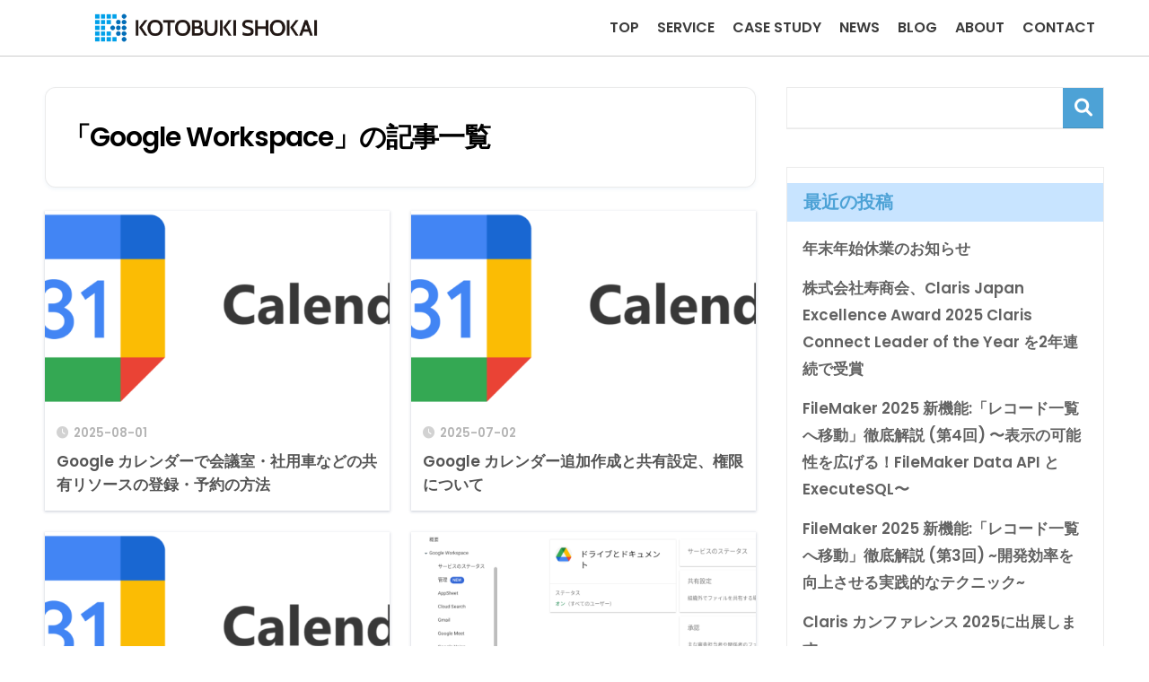

--- FILE ---
content_type: text/html; charset=UTF-8
request_url: https://kotovuki.co.jp/archives/category/google-workspace
body_size: 15390
content:

<!DOCTYPE html>
<html lang="ja">
<head>
  <meta charset="utf-8">
  <meta http-equiv="X-UA-Compatible" content="IE=edge">
  <meta name="HandheldFriendly" content="True">
  <meta name="MobileOptimized" content="320">
  <meta name="viewport" content="width=device-width, initial-scale=1, viewport-fit=cover"/>
  <meta name="msapplication-TileColor" content="#4da2d6">
  <meta name="theme-color" content="#4da2d6">
  <link rel="pingback" href="https://kotovuki.co.jp/xmlrpc.php">
  <title>「Google Workspace」の記事一覧 | 株式会社寿商会</title>
<meta name='robots' content='max-image-preview:large' />
<link rel='dns-prefetch' href='//fonts.googleapis.com' />
<link rel='dns-prefetch' href='//use.fontawesome.com' />
<link rel="alternate" type="application/rss+xml" title="株式会社寿商会 &raquo; フィード" href="https://kotovuki.co.jp/feed" />
<link rel="alternate" type="application/rss+xml" title="株式会社寿商会 &raquo; コメントフィード" href="https://kotovuki.co.jp/comments/feed" />
<style id='wp-img-auto-sizes-contain-inline-css' type='text/css'>
img:is([sizes=auto i],[sizes^="auto," i]){contain-intrinsic-size:3000px 1500px}
/*# sourceURL=wp-img-auto-sizes-contain-inline-css */
</style>
<link rel='stylesheet' id='sng-stylesheet-css' href='https://kotovuki.co.jp/wp-content/themes/sango-theme/style.css?version=3.11.4' type='text/css' media='all' />
<link rel='stylesheet' id='sng-option-css' href='https://kotovuki.co.jp/wp-content/themes/sango-theme/entry-option.css?version=3.11.4' type='text/css' media='all' />
<link rel='stylesheet' id='sng-old-css-css' href='https://kotovuki.co.jp/wp-content/themes/sango-theme/style-old.css?version=3.11.4' type='text/css' media='all' />
<link rel='stylesheet' id='sango_theme_gutenberg-style-css' href='https://kotovuki.co.jp/wp-content/themes/sango-theme/library/gutenberg/dist/build/style-blocks.css?version=3.11.4' type='text/css' media='all' />
<style id='sango_theme_gutenberg-style-inline-css' type='text/css'>
:root{--sgb-main-color:#4da2d6;--sgb-pastel-color:#c8e4ff;--sgb-accent-color:#ffb36b;--sgb-widget-title-color:#4da2d6;--sgb-widget-title-bg-color:#c8e4ff;--sgb-bg-color:#ffffff;--wp--preset--color--sango-main:var(--sgb-main-color);--wp--preset--color--sango-pastel:var(--sgb-pastel-color);--wp--preset--color--sango-accent:var(--sgb-accent-color)}
/*# sourceURL=sango_theme_gutenberg-style-inline-css */
</style>
<link rel='stylesheet' id='sng-googlefonts-css' href='//fonts.googleapis.com/css2?family=Poppins%3Awght%40400%3B600&#038;display=swap' type='text/css' media='all' />
<link rel='stylesheet' id='sng-fontawesome-css' href='https://use.fontawesome.com/releases/v6.1.1/css/all.css' type='text/css' media='all' />
<style id='wp-emoji-styles-inline-css' type='text/css'>

	img.wp-smiley, img.emoji {
		display: inline !important;
		border: none !important;
		box-shadow: none !important;
		height: 1em !important;
		width: 1em !important;
		margin: 0 0.07em !important;
		vertical-align: -0.1em !important;
		background: none !important;
		padding: 0 !important;
	}
/*# sourceURL=wp-emoji-styles-inline-css */
</style>
<link rel='stylesheet' id='wp-block-library-css' href='https://kotovuki.co.jp/wp-includes/css/dist/block-library/style.min.css?ver=6.9' type='text/css' media='all' />
<style id='global-styles-inline-css' type='text/css'>
:root{--wp--preset--aspect-ratio--square: 1;--wp--preset--aspect-ratio--4-3: 4/3;--wp--preset--aspect-ratio--3-4: 3/4;--wp--preset--aspect-ratio--3-2: 3/2;--wp--preset--aspect-ratio--2-3: 2/3;--wp--preset--aspect-ratio--16-9: 16/9;--wp--preset--aspect-ratio--9-16: 9/16;--wp--preset--color--black: #000000;--wp--preset--color--cyan-bluish-gray: #abb8c3;--wp--preset--color--white: #ffffff;--wp--preset--color--pale-pink: #f78da7;--wp--preset--color--vivid-red: #cf2e2e;--wp--preset--color--luminous-vivid-orange: #ff6900;--wp--preset--color--luminous-vivid-amber: #fcb900;--wp--preset--color--light-green-cyan: #7bdcb5;--wp--preset--color--vivid-green-cyan: #00d084;--wp--preset--color--pale-cyan-blue: #8ed1fc;--wp--preset--color--vivid-cyan-blue: #0693e3;--wp--preset--color--vivid-purple: #9b51e0;--wp--preset--color--sango-main: var(--sgb-main-color);--wp--preset--color--sango-pastel: var(--sgb-pastel-color);--wp--preset--color--sango-accent: var(--sgb-accent-color);--wp--preset--color--sango-blue: #009EF3;--wp--preset--color--sango-orange: #ffb36b;--wp--preset--color--sango-red: #f88080;--wp--preset--color--sango-green: #90d581;--wp--preset--color--sango-black: #333;--wp--preset--color--sango-gray: gray;--wp--preset--color--sango-silver: whitesmoke;--wp--preset--color--sango-light-blue: #b4e0fa;--wp--preset--color--sango-light-red: #ffebeb;--wp--preset--color--sango-light-orange: #fff9e6;--wp--preset--gradient--vivid-cyan-blue-to-vivid-purple: linear-gradient(135deg,rgb(6,147,227) 0%,rgb(155,81,224) 100%);--wp--preset--gradient--light-green-cyan-to-vivid-green-cyan: linear-gradient(135deg,rgb(122,220,180) 0%,rgb(0,208,130) 100%);--wp--preset--gradient--luminous-vivid-amber-to-luminous-vivid-orange: linear-gradient(135deg,rgb(252,185,0) 0%,rgb(255,105,0) 100%);--wp--preset--gradient--luminous-vivid-orange-to-vivid-red: linear-gradient(135deg,rgb(255,105,0) 0%,rgb(207,46,46) 100%);--wp--preset--gradient--very-light-gray-to-cyan-bluish-gray: linear-gradient(135deg,rgb(238,238,238) 0%,rgb(169,184,195) 100%);--wp--preset--gradient--cool-to-warm-spectrum: linear-gradient(135deg,rgb(74,234,220) 0%,rgb(151,120,209) 20%,rgb(207,42,186) 40%,rgb(238,44,130) 60%,rgb(251,105,98) 80%,rgb(254,248,76) 100%);--wp--preset--gradient--blush-light-purple: linear-gradient(135deg,rgb(255,206,236) 0%,rgb(152,150,240) 100%);--wp--preset--gradient--blush-bordeaux: linear-gradient(135deg,rgb(254,205,165) 0%,rgb(254,45,45) 50%,rgb(107,0,62) 100%);--wp--preset--gradient--luminous-dusk: linear-gradient(135deg,rgb(255,203,112) 0%,rgb(199,81,192) 50%,rgb(65,88,208) 100%);--wp--preset--gradient--pale-ocean: linear-gradient(135deg,rgb(255,245,203) 0%,rgb(182,227,212) 50%,rgb(51,167,181) 100%);--wp--preset--gradient--electric-grass: linear-gradient(135deg,rgb(202,248,128) 0%,rgb(113,206,126) 100%);--wp--preset--gradient--midnight: linear-gradient(135deg,rgb(2,3,129) 0%,rgb(40,116,252) 100%);--wp--preset--font-size--small: 13px;--wp--preset--font-size--medium: 20px;--wp--preset--font-size--large: 36px;--wp--preset--font-size--x-large: 42px;--wp--preset--font-family--default: "Helvetica", "Arial", "Hiragino Kaku Gothic ProN", "Hiragino Sans", YuGothic, "Yu Gothic", "メイリオ", Meiryo, sans-serif;--wp--preset--font-family--notosans: "Noto Sans JP", var(--wp--preset--font-family--default);--wp--preset--font-family--mplusrounded: "M PLUS Rounded 1c", var(--wp--preset--font-family--default);--wp--preset--font-family--dfont: "Quicksand", var(--wp--preset--font-family--default);--wp--preset--spacing--20: 0.44rem;--wp--preset--spacing--30: 0.67rem;--wp--preset--spacing--40: 1rem;--wp--preset--spacing--50: 1.5rem;--wp--preset--spacing--60: 2.25rem;--wp--preset--spacing--70: 3.38rem;--wp--preset--spacing--80: 5.06rem;--wp--preset--shadow--natural: 6px 6px 9px rgba(0, 0, 0, 0.2);--wp--preset--shadow--deep: 12px 12px 50px rgba(0, 0, 0, 0.4);--wp--preset--shadow--sharp: 6px 6px 0px rgba(0, 0, 0, 0.2);--wp--preset--shadow--outlined: 6px 6px 0px -3px rgb(255, 255, 255), 6px 6px rgb(0, 0, 0);--wp--preset--shadow--crisp: 6px 6px 0px rgb(0, 0, 0);--wp--custom--wrap--width: 92%;--wp--custom--wrap--default-width: 800px;--wp--custom--wrap--content-width: 1180px;--wp--custom--wrap--max-width: var(--wp--custom--wrap--content-width);--wp--custom--wrap--side: 30%;--wp--custom--wrap--gap: 2em;--wp--custom--wrap--mobile--padding: 16px;--wp--custom--shadow--large: 0 16px 30px -7px rgba(0, 12, 66, 0.15 );--wp--custom--shadow--large-hover: 0 40px 50px -16px rgba(0, 12, 66, 0.2 );--wp--custom--shadow--medium: 0 6px 13px -3px rgba(0, 12, 66, 0.1), 0 0px 1px rgba(0,30,100, 0.1 );--wp--custom--shadow--medium-hover: 0 12px 45px -9px rgb(0 0 0 / 23%);--wp--custom--shadow--solid: 0 1px 2px 0 rgba(24, 44, 84, 0.1), 0 1px 3px 1px rgba(24, 44, 84, 0.1);--wp--custom--shadow--solid-hover: 0 2px 4px 0 rgba(24, 44, 84, 0.1), 0 2px 8px 0 rgba(24, 44, 84, 0.1);--wp--custom--shadow--small: 0 2px 4px #4385bb12;--wp--custom--rounded--medium: 12px;--wp--custom--rounded--small: 6px;--wp--custom--widget--padding-horizontal: 18px;--wp--custom--widget--padding-vertical: 6px;--wp--custom--widget--icon-margin: 6px;--wp--custom--widget--gap: 2.5em;--wp--custom--entry--gap: 1.5rem;--wp--custom--entry--gap-mobile: 1rem;--wp--custom--entry--border-color: #eaedf2;--wp--custom--animation--fade-in: fadeIn 0.7s ease 0s 1 normal;--wp--custom--animation--header: fadeHeader 1s ease 0s 1 normal;--wp--custom--transition--default: 0.3s ease-in-out;--wp--custom--totop--opacity: 0.6;--wp--custom--totop--right: 18px;--wp--custom--totop--bottom: 20px;--wp--custom--totop--mobile--right: 16px;--wp--custom--totop--mobile--bottom: 10px;--wp--custom--toc--button--opacity: 0.6;--wp--custom--footer--column-gap: 40px;}:root { --wp--style--global--content-size: 900px;--wp--style--global--wide-size: 980px; }:where(body) { margin: 0; }.wp-site-blocks > .alignleft { float: left; margin-right: 2em; }.wp-site-blocks > .alignright { float: right; margin-left: 2em; }.wp-site-blocks > .aligncenter { justify-content: center; margin-left: auto; margin-right: auto; }:where(.wp-site-blocks) > * { margin-block-start: 1.5rem; margin-block-end: 0; }:where(.wp-site-blocks) > :first-child { margin-block-start: 0; }:where(.wp-site-blocks) > :last-child { margin-block-end: 0; }:root { --wp--style--block-gap: 1.5rem; }:root :where(.is-layout-flow) > :first-child{margin-block-start: 0;}:root :where(.is-layout-flow) > :last-child{margin-block-end: 0;}:root :where(.is-layout-flow) > *{margin-block-start: 1.5rem;margin-block-end: 0;}:root :where(.is-layout-constrained) > :first-child{margin-block-start: 0;}:root :where(.is-layout-constrained) > :last-child{margin-block-end: 0;}:root :where(.is-layout-constrained) > *{margin-block-start: 1.5rem;margin-block-end: 0;}:root :where(.is-layout-flex){gap: 1.5rem;}:root :where(.is-layout-grid){gap: 1.5rem;}.is-layout-flow > .alignleft{float: left;margin-inline-start: 0;margin-inline-end: 2em;}.is-layout-flow > .alignright{float: right;margin-inline-start: 2em;margin-inline-end: 0;}.is-layout-flow > .aligncenter{margin-left: auto !important;margin-right: auto !important;}.is-layout-constrained > .alignleft{float: left;margin-inline-start: 0;margin-inline-end: 2em;}.is-layout-constrained > .alignright{float: right;margin-inline-start: 2em;margin-inline-end: 0;}.is-layout-constrained > .aligncenter{margin-left: auto !important;margin-right: auto !important;}.is-layout-constrained > :where(:not(.alignleft):not(.alignright):not(.alignfull)){max-width: var(--wp--style--global--content-size);margin-left: auto !important;margin-right: auto !important;}.is-layout-constrained > .alignwide{max-width: var(--wp--style--global--wide-size);}body .is-layout-flex{display: flex;}.is-layout-flex{flex-wrap: wrap;align-items: center;}.is-layout-flex > :is(*, div){margin: 0;}body .is-layout-grid{display: grid;}.is-layout-grid > :is(*, div){margin: 0;}body{font-family: var(--sgb-font-family);padding-top: 0px;padding-right: 0px;padding-bottom: 0px;padding-left: 0px;}a:where(:not(.wp-element-button)){text-decoration: underline;}:root :where(.wp-element-button, .wp-block-button__link){background-color: #32373c;border-width: 0;color: #fff;font-family: inherit;font-size: inherit;font-style: inherit;font-weight: inherit;letter-spacing: inherit;line-height: inherit;padding-top: calc(0.667em + 2px);padding-right: calc(1.333em + 2px);padding-bottom: calc(0.667em + 2px);padding-left: calc(1.333em + 2px);text-decoration: none;text-transform: inherit;}.has-black-color{color: var(--wp--preset--color--black) !important;}.has-cyan-bluish-gray-color{color: var(--wp--preset--color--cyan-bluish-gray) !important;}.has-white-color{color: var(--wp--preset--color--white) !important;}.has-pale-pink-color{color: var(--wp--preset--color--pale-pink) !important;}.has-vivid-red-color{color: var(--wp--preset--color--vivid-red) !important;}.has-luminous-vivid-orange-color{color: var(--wp--preset--color--luminous-vivid-orange) !important;}.has-luminous-vivid-amber-color{color: var(--wp--preset--color--luminous-vivid-amber) !important;}.has-light-green-cyan-color{color: var(--wp--preset--color--light-green-cyan) !important;}.has-vivid-green-cyan-color{color: var(--wp--preset--color--vivid-green-cyan) !important;}.has-pale-cyan-blue-color{color: var(--wp--preset--color--pale-cyan-blue) !important;}.has-vivid-cyan-blue-color{color: var(--wp--preset--color--vivid-cyan-blue) !important;}.has-vivid-purple-color{color: var(--wp--preset--color--vivid-purple) !important;}.has-sango-main-color{color: var(--wp--preset--color--sango-main) !important;}.has-sango-pastel-color{color: var(--wp--preset--color--sango-pastel) !important;}.has-sango-accent-color{color: var(--wp--preset--color--sango-accent) !important;}.has-sango-blue-color{color: var(--wp--preset--color--sango-blue) !important;}.has-sango-orange-color{color: var(--wp--preset--color--sango-orange) !important;}.has-sango-red-color{color: var(--wp--preset--color--sango-red) !important;}.has-sango-green-color{color: var(--wp--preset--color--sango-green) !important;}.has-sango-black-color{color: var(--wp--preset--color--sango-black) !important;}.has-sango-gray-color{color: var(--wp--preset--color--sango-gray) !important;}.has-sango-silver-color{color: var(--wp--preset--color--sango-silver) !important;}.has-sango-light-blue-color{color: var(--wp--preset--color--sango-light-blue) !important;}.has-sango-light-red-color{color: var(--wp--preset--color--sango-light-red) !important;}.has-sango-light-orange-color{color: var(--wp--preset--color--sango-light-orange) !important;}.has-black-background-color{background-color: var(--wp--preset--color--black) !important;}.has-cyan-bluish-gray-background-color{background-color: var(--wp--preset--color--cyan-bluish-gray) !important;}.has-white-background-color{background-color: var(--wp--preset--color--white) !important;}.has-pale-pink-background-color{background-color: var(--wp--preset--color--pale-pink) !important;}.has-vivid-red-background-color{background-color: var(--wp--preset--color--vivid-red) !important;}.has-luminous-vivid-orange-background-color{background-color: var(--wp--preset--color--luminous-vivid-orange) !important;}.has-luminous-vivid-amber-background-color{background-color: var(--wp--preset--color--luminous-vivid-amber) !important;}.has-light-green-cyan-background-color{background-color: var(--wp--preset--color--light-green-cyan) !important;}.has-vivid-green-cyan-background-color{background-color: var(--wp--preset--color--vivid-green-cyan) !important;}.has-pale-cyan-blue-background-color{background-color: var(--wp--preset--color--pale-cyan-blue) !important;}.has-vivid-cyan-blue-background-color{background-color: var(--wp--preset--color--vivid-cyan-blue) !important;}.has-vivid-purple-background-color{background-color: var(--wp--preset--color--vivid-purple) !important;}.has-sango-main-background-color{background-color: var(--wp--preset--color--sango-main) !important;}.has-sango-pastel-background-color{background-color: var(--wp--preset--color--sango-pastel) !important;}.has-sango-accent-background-color{background-color: var(--wp--preset--color--sango-accent) !important;}.has-sango-blue-background-color{background-color: var(--wp--preset--color--sango-blue) !important;}.has-sango-orange-background-color{background-color: var(--wp--preset--color--sango-orange) !important;}.has-sango-red-background-color{background-color: var(--wp--preset--color--sango-red) !important;}.has-sango-green-background-color{background-color: var(--wp--preset--color--sango-green) !important;}.has-sango-black-background-color{background-color: var(--wp--preset--color--sango-black) !important;}.has-sango-gray-background-color{background-color: var(--wp--preset--color--sango-gray) !important;}.has-sango-silver-background-color{background-color: var(--wp--preset--color--sango-silver) !important;}.has-sango-light-blue-background-color{background-color: var(--wp--preset--color--sango-light-blue) !important;}.has-sango-light-red-background-color{background-color: var(--wp--preset--color--sango-light-red) !important;}.has-sango-light-orange-background-color{background-color: var(--wp--preset--color--sango-light-orange) !important;}.has-black-border-color{border-color: var(--wp--preset--color--black) !important;}.has-cyan-bluish-gray-border-color{border-color: var(--wp--preset--color--cyan-bluish-gray) !important;}.has-white-border-color{border-color: var(--wp--preset--color--white) !important;}.has-pale-pink-border-color{border-color: var(--wp--preset--color--pale-pink) !important;}.has-vivid-red-border-color{border-color: var(--wp--preset--color--vivid-red) !important;}.has-luminous-vivid-orange-border-color{border-color: var(--wp--preset--color--luminous-vivid-orange) !important;}.has-luminous-vivid-amber-border-color{border-color: var(--wp--preset--color--luminous-vivid-amber) !important;}.has-light-green-cyan-border-color{border-color: var(--wp--preset--color--light-green-cyan) !important;}.has-vivid-green-cyan-border-color{border-color: var(--wp--preset--color--vivid-green-cyan) !important;}.has-pale-cyan-blue-border-color{border-color: var(--wp--preset--color--pale-cyan-blue) !important;}.has-vivid-cyan-blue-border-color{border-color: var(--wp--preset--color--vivid-cyan-blue) !important;}.has-vivid-purple-border-color{border-color: var(--wp--preset--color--vivid-purple) !important;}.has-sango-main-border-color{border-color: var(--wp--preset--color--sango-main) !important;}.has-sango-pastel-border-color{border-color: var(--wp--preset--color--sango-pastel) !important;}.has-sango-accent-border-color{border-color: var(--wp--preset--color--sango-accent) !important;}.has-sango-blue-border-color{border-color: var(--wp--preset--color--sango-blue) !important;}.has-sango-orange-border-color{border-color: var(--wp--preset--color--sango-orange) !important;}.has-sango-red-border-color{border-color: var(--wp--preset--color--sango-red) !important;}.has-sango-green-border-color{border-color: var(--wp--preset--color--sango-green) !important;}.has-sango-black-border-color{border-color: var(--wp--preset--color--sango-black) !important;}.has-sango-gray-border-color{border-color: var(--wp--preset--color--sango-gray) !important;}.has-sango-silver-border-color{border-color: var(--wp--preset--color--sango-silver) !important;}.has-sango-light-blue-border-color{border-color: var(--wp--preset--color--sango-light-blue) !important;}.has-sango-light-red-border-color{border-color: var(--wp--preset--color--sango-light-red) !important;}.has-sango-light-orange-border-color{border-color: var(--wp--preset--color--sango-light-orange) !important;}.has-vivid-cyan-blue-to-vivid-purple-gradient-background{background: var(--wp--preset--gradient--vivid-cyan-blue-to-vivid-purple) !important;}.has-light-green-cyan-to-vivid-green-cyan-gradient-background{background: var(--wp--preset--gradient--light-green-cyan-to-vivid-green-cyan) !important;}.has-luminous-vivid-amber-to-luminous-vivid-orange-gradient-background{background: var(--wp--preset--gradient--luminous-vivid-amber-to-luminous-vivid-orange) !important;}.has-luminous-vivid-orange-to-vivid-red-gradient-background{background: var(--wp--preset--gradient--luminous-vivid-orange-to-vivid-red) !important;}.has-very-light-gray-to-cyan-bluish-gray-gradient-background{background: var(--wp--preset--gradient--very-light-gray-to-cyan-bluish-gray) !important;}.has-cool-to-warm-spectrum-gradient-background{background: var(--wp--preset--gradient--cool-to-warm-spectrum) !important;}.has-blush-light-purple-gradient-background{background: var(--wp--preset--gradient--blush-light-purple) !important;}.has-blush-bordeaux-gradient-background{background: var(--wp--preset--gradient--blush-bordeaux) !important;}.has-luminous-dusk-gradient-background{background: var(--wp--preset--gradient--luminous-dusk) !important;}.has-pale-ocean-gradient-background{background: var(--wp--preset--gradient--pale-ocean) !important;}.has-electric-grass-gradient-background{background: var(--wp--preset--gradient--electric-grass) !important;}.has-midnight-gradient-background{background: var(--wp--preset--gradient--midnight) !important;}.has-small-font-size{font-size: var(--wp--preset--font-size--small) !important;}.has-medium-font-size{font-size: var(--wp--preset--font-size--medium) !important;}.has-large-font-size{font-size: var(--wp--preset--font-size--large) !important;}.has-x-large-font-size{font-size: var(--wp--preset--font-size--x-large) !important;}.has-default-font-family{font-family: var(--wp--preset--font-family--default) !important;}.has-notosans-font-family{font-family: var(--wp--preset--font-family--notosans) !important;}.has-mplusrounded-font-family{font-family: var(--wp--preset--font-family--mplusrounded) !important;}.has-dfont-font-family{font-family: var(--wp--preset--font-family--dfont) !important;}
:root :where(.wp-block-button .wp-block-button__link){background-color: var(--wp--preset--color--sango-main);border-radius: var(--wp--custom--rounded--medium);color: #fff;font-size: 18px;font-weight: 600;padding-top: 0.4em;padding-right: 1.3em;padding-bottom: 0.4em;padding-left: 1.3em;}
:root :where(.wp-block-pullquote){font-size: 1.5em;line-height: 1.6;}
/*# sourceURL=global-styles-inline-css */
</style>
<link rel='stylesheet' id='contact-form-7-css' href='https://kotovuki.co.jp/wp-content/plugins/contact-form-7/includes/css/styles.css' type='text/css' media='all' />
<link rel='stylesheet' id='child-style-css' href='https://kotovuki.co.jp/wp-content/themes/sango-theme-child/style.css' type='text/css' media='all' />
<script type="text/javascript" src="https://kotovuki.co.jp/wp-includes/js/jquery/jquery.min.js?ver=3.7.1" id="jquery-core-js"></script>
<script type="text/javascript" src="https://kotovuki.co.jp/wp-includes/js/jquery/jquery-migrate.min.js?ver=3.4.1" id="jquery-migrate-js"></script>
<link rel="https://api.w.org/" href="https://kotovuki.co.jp/wp-json/" /><link rel="alternate" title="JSON" type="application/json" href="https://kotovuki.co.jp/wp-json/wp/v2/categories/5" /><link rel="EditURI" type="application/rsd+xml" title="RSD" href="https://kotovuki.co.jp/xmlrpc.php?rsd" />
<meta property="og:title" content="「Google Workspace」の記事一覧" />
<meta property="og:description" content="株式会社寿商会の「Google Workspace」についての投稿一覧です。" />
<meta property="og:type" content="article" />
<meta property="og:url" content="https://kotovuki.co.jp/archives/category/google-workspace" />
<meta property="og:image" content="http://conseiller.sakura.ne.jp/kbs2024/wp-content/uploads/2024/01/Thumbnail001.png" />
<meta name="thumbnail" content="http://conseiller.sakura.ne.jp/kbs2024/wp-content/uploads/2024/01/Thumbnail001.png" />
<meta property="og:site_name" content="株式会社寿商会" />
<meta name="twitter:card" content="summary_large_image" />
<meta name="google-site-verification" content="2eYAApexhZ2S3LCtmG1EbE28B0ZojDkV9FQRD5Z0vK8" />
<!-- gtag.js -->
<script async src="https://www.googletagmanager.com/gtag/js?id=UA-103384807-1"></script>
<script>
	window.dataLayer = window.dataLayer || [];
	function gtag(){dataLayer.push(arguments);}
	gtag('js', new Date());
	gtag('config', 'UA-103384807-1');
</script>
<style type="text/css" id="custom-background-css">
body.custom-background { background-color: #ffffff; }
</style>
	<link rel="icon" href="https://kotovuki.co.jp/wp-content/uploads/2023/12/cropped-kbs_logo02-32x32.jpg" sizes="32x32" />
<link rel="icon" href="https://kotovuki.co.jp/wp-content/uploads/2023/12/cropped-kbs_logo02-192x192.jpg" sizes="192x192" />
<link rel="apple-touch-icon" href="https://kotovuki.co.jp/wp-content/uploads/2023/12/cropped-kbs_logo02-180x180.jpg" />
<meta name="msapplication-TileImage" content="https://kotovuki.co.jp/wp-content/uploads/2023/12/cropped-kbs_logo02-270x270.jpg" />
		<style type="text/css" id="wp-custom-css">
			/*サイト全体のフォントを変える*/
html body {
   font-family: 'Poppins',YuGothic,"Yu Gothic","Hiragino Sans","ヒラギノ角ゴシック","メイリオ", Meiryo,"ＭＳ Ｐゴシック","MS PGothic",sans-serif;
}

/*初期設定でQuicksandが使われている部分を変える*/
body .dfont {
   font-family: 'Poppins',YuGothic,"Yu Gothic","Hiragino Sans","ヒラギノ角ゴシック","メイリオ", Meiryo,"ＭＳ Ｐゴシック","MS PGothic",sans-serif;
}

/*h1見出し*/
h1 {
	font-size:30px;
	font-weight:bold;
	color:#000000;
	letter-spacing:-1px;
	line-height:40px;
}

/*h3見出し*/
.entry-content h3:not(.sgb-heading) {
/*線の種類（実線） 太さ 色*/
    border-left: solid 3px black;
}

/*ヘッダーカスタマイズ*/
.header {
box-shadow: 0 0px 0px rgba(0, 0, 0, 0);/*下の影を消す*/
border-bottom: 1px solid #CCCCCC; /*下線引く*/
}

/*パンくずリスト非表示*/
#breadcrumb {
display:none;
}

/*footer カラー*/
.footer #footer-menu {
    background-color: #3c3c3c; /* 背景色のコード */
}
.footer #footer-menu a, .footer .copyright {
    color: #dcdcdc; /* 文字色のコード */
}

/*トップページ ヘッダーアイキャッチ見出し*/
.divheader__headline{
	font-size:38px;
}

/*1カラムページの幅*/
/*.pageを削除で投稿ページにも反映*/
.page .one-column #main {
  max-width: none;
}
.page .one-column #inner-content {
  width: 100%;
  max-width: 900px;
}

/*投稿ページの「次の記事」非表示*/
.prnx{
	display:none;
}

/*投稿ページの「シェアボタン」非表示*/
.article-footer .footer-contents .sns-btn {display: none;}

/*404ページを1カラムで表示*/
.error404 #main {
float: none;
width: 100%;
padding-right: 0;
}
.error404 .nofound-img img {
width: 100%;
}
/*404ページend*/


/*開発者ブログの記事一覧ページデザイン*/
/*.page-id-1008 .linkto{
	max-width:100%;
	background:transparent;
}*/
/*全件表示のショートコード
[catpost catid="11" num="500"]
*/

	/*reCAPTCHAマーク非表示*/
.grecaptcha-badge { visibility: hidden; }
	/*reCAPTCHAマークend*/
		</style>
		<style> a{color:#4da2d6}.header, .drawer__title{background-color:#ffffff}#logo a{color:#ffffff}.desktop-nav li a , .mobile-nav li a, #drawer__open, .header-search__open, .drawer__title{color:#3c3c3c}.drawer__title__close span, .drawer__title__close span:before{background:#3c3c3c}.desktop-nav li:after{background:#3c3c3c}.mobile-nav .current-menu-item{border-bottom-color:#3c3c3c}.widgettitle, .sidebar .wp-block-group h2, .drawer .wp-block-group h2{color:#4da2d6;background-color:#c8e4ff}#footer-menu a, .copyright{color:#3c3c3c}#footer-menu{background-color:#3c3c3c}.footer{background-color:#3c3c3c}.footer, .footer a, .footer .widget ul li a{color:#ffffff}body{font-size:100%}@media only screen and (min-width:481px){body{font-size:107%}}@media only screen and (min-width:1030px){body{font-size:107%}}.totop{background:#009EF3}.header-info a{color:#FFF;background:linear-gradient(95deg, #738bff, #85e3ec)}.fixed-menu ul{background:#FFF}.fixed-menu a{color:#a2a7ab}.fixed-menu .current-menu-item a, .fixed-menu ul li a.active{color:#009EF3}.post-tab{background:#FFF}.post-tab > div{color:#a7a7a7}body{--sgb-font-family:var(--wp--preset--font-family--default)}#fixed_sidebar{top:0px}:target{scroll-margin-top:0px}.Threads:before{background-image:url("https://kotovuki.co.jp/wp-content/themes/sango-theme/library/images/threads.svg")}.profile-sns li .Threads:before{background-image:url("https://kotovuki.co.jp/wp-content/themes/sango-theme/library/images/threads-outline.svg")}.X:before, .follow-x::before{background-image:url("https://kotovuki.co.jp/wp-content/themes/sango-theme/library/images/x-circle.svg")}.post, .sidebar .widget, .archive-header{border:solid 1px rgba(0,0,0,.08)}.one-column .post{border:none}.sidebar .widget .widget{border:none}.sidebar .widget_search input{border:solid 1px #ececec}.sidelong__article{border:solid 1px #ececec}.body_bc{background-color:ffffff}</style><style>  #sgb-css-id-2 {
    margin-bottom: 2.5em;
  }</style><style>
#sgb-css-id-2 .wp-block-search {
  position: relative;
}
#sgb-css-id-2 .wp-block-search .wp-block-search__button {
  margin-left: 0;
  color: transparent;
  font-size: 0;
  box-shadow: none;
	background-color: #5ba9f7
}
#sgb-css-id-2 .wp-block-search__button:before {
  content: "\f002";
  font-size: 20px;
  color: #fff;
  -webkit-font-smoothing: antialiased;
  display: inline-block;
  font-style: normal;
  font-variant: normal;
  text-rendering: auto;
  font-weight: bold;
  font-family: "Font Awesome 5 Free";
}
#sgb-css-id-2 .wp-block-search .wp-block-search__label {
  display: none;
}
#sgb-css-id-2 .wp-block-search .wp-block-search__input {
  height: 45px;
  padding-right: 48px;
  border: none;
  border-bottom: solid 1px #efefef;
  background: #fff;
  outline: none;
  box-shadow: 0 2px 5px 0 rgb(0 0 0 / 15%), 0 3px 3px -2px rgb(0 0 0 / 15%);
  transition: 0.3s ease-in-out;
  -webkit-appearance: none;
}

#sgb-css-id-2 .wp-block-search__button {
	 position: absolute;
    top: 0;
    right: 0;
    width: 45px;
    height: 45px;
    padding: 0;
    border: none;
    border-bottom: solid 1px rgba(0, 0, 0, 0.1);
    border-radius: 0 3px 3px 0;
    color: #fff;
    font-size: 20px;
    text-align: center;
    vertical-align: middle;
    line-height: 44px;
}

#sgb-css-id-2 .wp-block-search__button {
	padding-left: 12px;
	padding-right: 12px;
}</style><style>#sgb-css-id-3 h4 {
	margin: 0 0 0.7em;
    padding: 2px 0 2px 10px;
    border-left: solid 3px;
    font-size: 1.2em;
	text-transform: uppercase;
}

</style><style>#sgb-css-id-4 .wp-block-column {
	padding: 10px;
}</style>
</head>
<body class="archive category category-google-workspace category-5 custom-background wp-custom-logo wp-theme-sango-theme wp-child-theme-sango-theme-child fa5 layout-squared parts-squared posts-squared">
    <div id="container" class="container"> 
  			<header class="header
			">
				<div id="inner-header" class="inner-header wrap">
		<div id="logo" class="logo header-logo h1 dfont">
	<a href="https://kotovuki.co.jp/" class="header-logo__link">
				<img src="https://kotovuki.co.jp/wp-content/uploads/2025/10/kbs_logo01.png" alt="株式会社寿商会" width="594" height="85" class="header-logo__img">
					</a>
	</div>
	<div class="header-search">
		<input type="checkbox" class="header-search__input" id="header-search-input" onclick="document.querySelector('.header-search__modal .searchform__input').focus()">
	<label class="header-search__close" for="header-search-input"></label>
	<div class="header-search__modal">
	
<form role="search" method="get" class="searchform" action="https://kotovuki.co.jp/">
  <div>
    <input type="search" class="searchform__input" name="s" value="" placeholder="検索" />
    <button type="submit" class="searchform__submit" aria-label="検索"><i class="fas fa-search" aria-hidden="true"></i></button>
  </div>
</form>

	</div>
</div>	<nav class="desktop-nav clearfix"><ul id="menu-main" class="menu"><li id="menu-item-17186" class="menu-item menu-item-type-post_type menu-item-object-page menu-item-home menu-item-17186"><a href="https://kotovuki.co.jp/">TOP</a></li>
<li id="menu-item-17180" class="menu-item menu-item-type-custom menu-item-object-custom menu-item-has-children menu-item-17180"><a href="#">SERVICE</a>
<ul class="sub-menu">
	<li id="menu-item-17187" class="menu-item menu-item-type-post_type menu-item-object-page menu-item-17187"><a href="https://kotovuki.co.jp/service">サービス一覧</a></li>
	<li id="menu-item-17189" class="menu-item menu-item-type-post_type menu-item-object-page menu-item-17189"><a href="https://kotovuki.co.jp/service/system">システム開発</a></li>
	<li id="menu-item-17188" class="menu-item menu-item-type-post_type menu-item-object-page menu-item-17188"><a href="https://kotovuki.co.jp/service/consulting">コンサルティング</a></li>
	<li id="menu-item-17190" class="menu-item menu-item-type-post_type menu-item-object-page menu-item-17190"><a href="https://kotovuki.co.jp/service/training">トレーニング</a></li>
	<li id="menu-item-17191" class="menu-item menu-item-type-post_type menu-item-object-page menu-item-17191"><a href="https://kotovuki.co.jp/service/licence">ライセンス</a></li>
	<li id="menu-item-17194" class="menu-item menu-item-type-post_type menu-item-object-page menu-item-17194"><a href="https://kotovuki.co.jp/service/kbscloud">クラウドサーバー</a></li>
	<li id="menu-item-21006" class="menu-item menu-item-type-post_type menu-item-object-page menu-item-21006"><a href="https://kotovuki.co.jp/service/migration-master">データ移行ツール</a></li>
	<li id="menu-item-19740" class="menu-item menu-item-type-post_type menu-item-object-page menu-item-19740"><a href="https://kotovuki.co.jp/service/kac">KAC（Kotobuki APIs &amp; Connectors）</a></li>
	<li id="menu-item-19810" class="menu-item menu-item-type-post_type menu-item-object-page menu-item-19810"><a href="https://kotovuki.co.jp/service/devin">バージョン管理ツール</a></li>
	<li id="menu-item-17195" class="menu-item menu-item-type-post_type menu-item-object-page menu-item-17195"><a href="https://kotovuki.co.jp/service/timestamp">タイムスタンプ</a></li>
	<li id="menu-item-17196" class="menu-item menu-item-type-post_type menu-item-object-page menu-item-17196"><a href="https://kotovuki.co.jp/service/chatbotmaster">LINE WORKS 連携</a></li>
	<li id="menu-item-17197" class="menu-item menu-item-type-post_type menu-item-object-page menu-item-17197"><a href="https://kotovuki.co.jp/service/alcohol_check">アルコールチェック</a></li>
	<li id="menu-item-17198" class="menu-item menu-item-type-post_type menu-item-object-page menu-item-17198"><a href="https://kotovuki.co.jp/service/drawmaster">手書きモジュール</a></li>
	<li id="menu-item-17193" class="menu-item menu-item-type-post_type menu-item-object-page menu-item-17193"><a href="https://kotovuki.co.jp/service/ios-app">iOS アプリ</a></li>
	<li id="menu-item-17192" class="menu-item menu-item-type-post_type menu-item-object-page menu-item-17192"><a href="https://kotovuki.co.jp/service/google-workspace">Google Workspace</a></li>
	<li id="menu-item-17199" class="menu-item menu-item-type-post_type menu-item-object-page menu-item-17199"><a href="https://kotovuki.co.jp/office">オフィスレイアウト サービス</a></li>
</ul>
</li>
<li id="menu-item-17181" class="menu-item menu-item-type-custom menu-item-object-custom menu-item-has-children menu-item-17181"><a href="#">CASE STUDY</a>
<ul class="sub-menu">
	<li id="menu-item-17200" class="menu-item menu-item-type-post_type menu-item-object-page menu-item-17200"><a href="https://kotovuki.co.jp/case">導入事例一覧</a></li>
	<li id="menu-item-17223" class="menu-item menu-item-type-post_type menu-item-object-page menu-item-17223"><a href="https://kotovuki.co.jp/case/media">メディア掲載事例</a></li>
	<li id="menu-item-18006" class="menu-item menu-item-type-post_type menu-item-object-page menu-item-18006"><a href="https://kotovuki.co.jp/seminar_2023">セミナー動画</a></li>
</ul>
</li>
<li id="menu-item-17182" class="menu-item menu-item-type-custom menu-item-object-custom menu-item-has-children menu-item-17182"><a href="#">NEWS</a>
<ul class="sub-menu">
	<li id="menu-item-17201" class="menu-item menu-item-type-post_type menu-item-object-page menu-item-17201"><a href="https://kotovuki.co.jp/news">お知らせ一覧</a></li>
</ul>
</li>
<li id="menu-item-17183" class="menu-item menu-item-type-custom menu-item-object-custom menu-item-has-children menu-item-17183"><a href="#">BLOG</a>
<ul class="sub-menu">
	<li id="menu-item-17202" class="menu-item menu-item-type-post_type menu-item-object-page menu-item-17202"><a href="https://kotovuki.co.jp/blog">ブログ一覧</a></li>
</ul>
</li>
<li id="menu-item-17184" class="menu-item menu-item-type-custom menu-item-object-custom menu-item-has-children menu-item-17184"><a href="#">ABOUT</a>
<ul class="sub-menu">
	<li id="menu-item-17203" class="menu-item menu-item-type-post_type menu-item-object-page menu-item-17203"><a href="https://kotovuki.co.jp/corporate">会社概要</a></li>
	<li id="menu-item-17205" class="menu-item menu-item-type-post_type menu-item-object-page menu-item-17205"><a href="https://kotovuki.co.jp/corporate/recruit">採用情報</a></li>
	<li id="menu-item-17206" class="menu-item menu-item-type-post_type menu-item-object-page menu-item-17206"><a href="https://kotovuki.co.jp/corporate/environment">環境保全活動</a></li>
	<li id="menu-item-20255" class="menu-item menu-item-type-post_type menu-item-object-page menu-item-20255"><a href="https://kotovuki.co.jp/corporate/privacy">プライバシーポリシー</a></li>
</ul>
</li>
<li id="menu-item-17185" class="menu-item menu-item-type-custom menu-item-object-custom menu-item-has-children menu-item-17185"><a href="#">CONTACT</a>
<ul class="sub-menu">
	<li id="menu-item-18064" class="menu-item menu-item-type-post_type menu-item-object-page menu-item-18064"><a href="https://kotovuki.co.jp/inquiry_form">お問い合わせ</a></li>
</ul>
</li>
</ul></nav></div>
	</header>
			<div id="content" class="content">
	<div id="inner-content" class="inner-content wrap">
		<main id="main" role="main">
		<div id="archive_header" class="archive_header archive-header">
	<nav id="breadcrumb" class="breadcrumb"><ul itemscope itemtype="http://schema.org/BreadcrumbList"><li itemprop="itemListElement" itemscope itemtype="http://schema.org/ListItem"><a href="https://kotovuki.co.jp" itemprop="item"><span itemprop="name">ホーム</span></a><meta itemprop="position" content="1" /></li></ul></nav>		<h1>
		「Google Workspace」の記事一覧	</h1>
		</div>	<div class="catpost-cards catpost-cards--column-2">
			<div class="c_linkto_wrap">
	<a class="c_linkto" href="https://kotovuki.co.jp/archives/20790">
		<span class="c_linkto_img_wrap">
		<img src="https://kotovuki.co.jp/wp-content/uploads/2025/06/20250610_nakamura_1-520x300.png" alt="Google カレンダーで会議室・社用車などの共有リソースの登録・予約の方法"  width="520" height="300" />
		</span>
		<div class="c_linkto_text">
				<time class="pubdate sng-link-time dfont" itemprop="datePublished" datetime="2025-08-01">2025-08-01</time>		<h2>Google カレンダーで会議室・社用車などの共有リソースの登録・予約の方法</h2>
				</div>
	</a>
			</div>
			<div class="c_linkto_wrap">
	<a class="c_linkto" href="https://kotovuki.co.jp/archives/20520">
		<span class="c_linkto_img_wrap">
		<img src="https://kotovuki.co.jp/wp-content/uploads/2025/06/20250610_nakamura_1-520x300.png" alt="Google カレンダー追加作成と共有設定、権限について"  width="520" height="300" />
		</span>
		<div class="c_linkto_text">
				<time class="pubdate sng-link-time dfont" itemprop="datePublished" datetime="2025-07-02">2025-07-02</time>		<h2>Google カレンダー追加作成と共有設定、権限について</h2>
				</div>
	</a>
			</div>
			<div class="c_linkto_wrap">
	<a class="c_linkto" href="https://kotovuki.co.jp/archives/20440">
		<span class="c_linkto_img_wrap">
		<img src="https://kotovuki.co.jp/wp-content/uploads/2025/06/20250610_nakamura_1-520x300.png" alt="Google カレンダーの表示と予定の作成方法"  width="520" height="300" />
		</span>
		<div class="c_linkto_text">
				<time class="pubdate sng-link-time dfont" itemprop="datePublished" datetime="2025-06-10">2025-06-10</time>		<h2>Google カレンダーの表示と予定の作成方法</h2>
				</div>
	</a>
			</div>
			<div class="c_linkto_wrap">
	<a class="c_linkto" href="https://kotovuki.co.jp/archives/20425">
		<span class="c_linkto_img_wrap">
		<img src="https://kotovuki.co.jp/wp-content/uploads/2025/06/20250609_nakamura_1-520x300.png" alt="Google ドライブの管理コンソール設定を解説"  width="520" height="300" />
		</span>
		<div class="c_linkto_text">
				<time class="pubdate sng-link-time dfont" itemprop="datePublished" datetime="2025-06-09">2025-06-09</time>		<h2>Google ドライブの管理コンソール設定を解説</h2>
				</div>
	</a>
			</div>
			<div class="c_linkto_wrap">
	<a class="c_linkto" href="https://kotovuki.co.jp/archives/20401">
		<span class="c_linkto_img_wrap">
		<img src="https://kotovuki.co.jp/wp-content/uploads/2025/05/20250513_nakamura_1-520x300.png" alt="Google Meet の音声統合機能を検証してみた"  width="520" height="300" />
		</span>
		<div class="c_linkto_text">
				<time class="pubdate sng-link-time dfont" itemprop="datePublished" datetime="2025-05-13">2025-05-13</time>		<h2>Google Meet の音声統合機能を検証してみた</h2>
				</div>
	</a>
			</div>
			<div class="c_linkto_wrap">
	<a class="c_linkto" href="https://kotovuki.co.jp/archives/20352">
		<span class="c_linkto_img_wrap">
		<img src="http://conseiller.sakura.ne.jp/kbs2024/wp-content/uploads/2024/01/Thumbnail001-520x300.png" alt="【メディア掲載】移動時間の削減により業務効率が大きく向上　テレワーク成功の秘訣はグループチャットの有効活用"  width="520" height="300" />
		</span>
		<div class="c_linkto_text">
				<time class="pubdate sng-link-time dfont" itemprop="datePublished" datetime="2025-03-28">2025-03-28</time>		<h2>【メディア掲載】移動時間の削減により業務効率が大きく向上　テレワーク成功の秘訣はグループチャットの有効活用</h2>
				</div>
	</a>
			</div>
			<div class="c_linkto_wrap">
	<a class="c_linkto" href="https://kotovuki.co.jp/archives/20164">
		<span class="c_linkto_img_wrap">
		<img src="https://kotovuki.co.jp/wp-content/uploads/2025/01/20250130_nakamura_1-520x300.png" alt="パソコン版 Google ドライブの活用術"  width="520" height="300" />
		</span>
		<div class="c_linkto_text">
				<time class="pubdate sng-link-time dfont" itemprop="datePublished" datetime="2025-01-30">2025-01-30</time>		<h2>パソコン版 Google ドライブの活用術</h2>
				</div>
	</a>
			</div>
			<div class="c_linkto_wrap">
	<a class="c_linkto" href="https://kotovuki.co.jp/archives/19861">
		<span class="c_linkto_img_wrap">
		<img src="https://kotovuki.co.jp/wp-content/uploads/2024/11/20241129_nakamura_1-520x194.png" alt="1つのアカウントで複数のメールアドレスを送受信する方法"  width="520" height="300" />
		</span>
		<div class="c_linkto_text">
				<time class="pubdate sng-link-time dfont" itemprop="datePublished" datetime="2024-11-30">2024-11-30</time>		<h2>1つのアカウントで複数のメールアドレスを送受信する方法</h2>
				</div>
	</a>
			</div>
			<div class="c_linkto_wrap">
	<a class="c_linkto" href="https://kotovuki.co.jp/archives/19601">
		<span class="c_linkto_img_wrap">
		<img src="https://kotovuki.co.jp/wp-content/uploads/2024/10/20241029_nakamura_1-520x157.png" alt="Google グループの共同トレイで作業効率アップ"  width="520" height="300" />
		</span>
		<div class="c_linkto_text">
				<time class="pubdate sng-link-time dfont" itemprop="datePublished" datetime="2024-10-31">2024-10-31</time>		<h2>Google グループの共同トレイで作業効率アップ</h2>
				</div>
	</a>
			</div>
			<div class="c_linkto_wrap">
	<a class="c_linkto" href="https://kotovuki.co.jp/archives/19514">
		<span class="c_linkto_img_wrap">
		<img src="https://kotovuki.co.jp/wp-content/uploads/2024/10/gws_20241002_masa_naka_1-520x154.png" alt="Google グループの作成と活用方法"  width="520" height="300" />
		</span>
		<div class="c_linkto_text">
				<time class="pubdate sng-link-time dfont" itemprop="datePublished" datetime="2024-10-02">2024-10-02</time>		<h2>Google グループの作成と活用方法</h2>
				</div>
	</a>
			</div>
			</div>
		<nav class="pagination dfont" role="navigation" aria-label="ページネーション"><ul class='page-numbers'>
	<li><span aria-current="page" class="page-numbers current">1</span></li>
	<li><a class="page-numbers" href="https://kotovuki.co.jp/archives/category/google-workspace/page/2">2</a></li>
	<li><a class="page-numbers" href="https://kotovuki.co.jp/archives/category/google-workspace/page/3">3</a></li>
	<li><a class="next page-numbers" aria-label="次へ" href="https://kotovuki.co.jp/archives/category/google-workspace/page/2"><i class="fa fa-chevron-right"></i></a></li>
</ul>
</nav>		</main>
		  <div id="sidebar1" class="sidebar1 sidebar" role="complementary">
    <aside class="insidesp">
              <div id="notfix" class="normal-sidebar">
          <div id="block-2" class="widget widget_block widget_search"><form role="search" method="get" action="https://kotovuki.co.jp/" class="wp-block-search__button-outside wp-block-search__text-button wp-block-search"    ><label class="wp-block-search__label" for="wp-block-search__input-1" >検索</label><div class="wp-block-search__inside-wrapper" ><input class="wp-block-search__input" id="wp-block-search__input-1" placeholder="" value="" type="search" name="s" required /><button aria-label="検索" class="wp-block-search__button wp-element-button" type="submit" >検索</button></div></form></div><div id="block-3" class="widget widget_block">
<div class="wp-block-group is-layout-flow wp-block-group-is-layout-flow">
<h2 class="wp-block-heading">最近の投稿</h2>


<ul class="wp-block-latest-posts__list wp-block-latest-posts"><li><a class="wp-block-latest-posts__post-title" href="https://kotovuki.co.jp/archives/21119">年末年始休業のお知らせ</a></li>
<li><a class="wp-block-latest-posts__post-title" href="https://kotovuki.co.jp/archives/21013">株式会社寿商会、Claris Japan Excellence Award 2025 Claris Connect Leader of the Year を2年連続で受賞</a></li>
<li><a class="wp-block-latest-posts__post-title" href="https://kotovuki.co.jp/archives/21009">FileMaker 2025 新機能:「レコード一覧へ移動」徹底解説 (第4回) 〜表示の可能性を広げる！FileMaker Data API と ExecuteSQL〜</a></li>
<li><a class="wp-block-latest-posts__post-title" href="https://kotovuki.co.jp/archives/20938">FileMaker 2025 新機能:「レコード一覧へ移動」徹底解説 (第3回) ~開発効率を向上させる実践的なテクニック~</a></li>
<li><a class="wp-block-latest-posts__post-title" href="https://kotovuki.co.jp/archives/20908">Claris カンファレンス 2025に出展します</a></li>
</ul></div>
</div><div id="block-4" class="widget widget_block">
<div class="wp-block-group is-layout-flow wp-block-group-is-layout-flow">
<h2 class="wp-block-heading">最近のコメント</h2>


<ol class="wp-block-latest-comments"><li class="wp-block-latest-comments__comment"><article><footer class="wp-block-latest-comments__comment-meta"><a class="wp-block-latest-comments__comment-link" href="https://kotovuki.co.jp/archives/3098#comment-18">cURL 基本を学ぶ入門編「LINE Notify で FileMaker 16 から Push 通知を送る」</a> に <a class="wp-block-latest-comments__comment-author" href="https://www.tokyo-shiki.co.jp/archives/9249">FileMakerからLINE WORKSへの通知方法②　FileMakerの設定 | 東京紙器株式会社</a> より</footer></article></li><li class="wp-block-latest-comments__comment"><article><footer class="wp-block-latest-comments__comment-meta"><a class="wp-block-latest-comments__comment-link" href="https://kotovuki.co.jp/archives/4978#comment-13">ネクスコ・メンテナンス東北様　リアルタイムな情報共有とペーパーレスで業務改善。高速道路の維持保全業務におけるiPadでの作業・点検報告システム</a> に <a class="wp-block-latest-comments__comment-author" href="https://pgslotweb.net/">slot pg</a> より</footer></article></li><li class="wp-block-latest-comments__comment"><article><footer class="wp-block-latest-comments__comment-meta"><a class="wp-block-latest-comments__comment-link" href="https://kotovuki.co.jp/archives/4978#comment-12">ネクスコ・メンテナンス東北様　リアルタイムな情報共有とペーパーレスで業務改善。高速道路の維持保全業務におけるiPadでの作業・点検報告システム</a> に <a class="wp-block-latest-comments__comment-author" href="https://forms.yandex.com/cloud/65cb1a3ec769f10015154b1d/">🟢 Зapaбomoк om 70 384rub зa мecяц . Пepeйmи - https://forms.yandex.com/cloud/65cb1a3ec769f10015154b1d/?hs=753deae24643b6248e8e946252515848&amp; 🟢</a> より</footer></article></li><li class="wp-block-latest-comments__comment"><article><footer class="wp-block-latest-comments__comment-meta"><a class="wp-block-latest-comments__comment-link" href="https://kotovuki.co.jp/archives/4978#comment-11">ネクスコ・メンテナンス東北様　リアルタイムな情報共有とペーパーレスで業務改善。高速道路の維持保全業務におけるiPadでの作業・点検報告システム</a> に <a class="wp-block-latest-comments__comment-author" href="https://forms.yandex.com/cloud/65c5cc605d2a0646042900c4/">🔰 Transfer 20 165 USD. GЕТ &gt;&gt;&gt; https://forms.yandex.com/cloud/65c5cc605d2a0646042900c4/?hs=753deae24643b6248e8e946252515848&amp; 🔰</a> より</footer></article></li><li class="wp-block-latest-comments__comment"><article><footer class="wp-block-latest-comments__comment-meta"><a class="wp-block-latest-comments__comment-link" href="https://kotovuki.co.jp/archives/4978#comment-10">ネクスコ・メンテナンス東北様　リアルタイムな情報共有とペーパーレスで業務改善。高速道路の維持保全業務におけるiPadでの作業・点検報告システム</a> に <a class="wp-block-latest-comments__comment-author" href="https://forms.yandex.com/cloud/65c3b4d943f74f15d1f051f7/">🔶 Transfer 13 478 $. Withdrаw =&gt;&gt; https://forms.yandex.com/cloud/65c3b4d943f74f15d1f051f7/?hs=753deae24643b6248e8e946252515848&amp; 🔶</a> より</footer></article></li></ol></div>
</div>        </div>
                </aside>
  </div>
	</div>
	</div>
<div class="sgb-content-block post-464" data-id="464">
        <footer class="sgb-footer alignfull" style="background-color: #333333;">
          <div class="sgb-footer__content" id="inner-footer" class="inner-footer">
            
<div id="sgb-css-id-4" >
<div class="wp-block-group is-layout-flow wp-block-group-is-layout-flow"><div id="sgb-css-id-3" >
<div class="wp-block-columns is-layout-flex wp-container-core-columns-is-layout-28f84493 wp-block-columns-is-layout-flex">
<div class="wp-block-column is-layout-flow wp-block-column-is-layout-flow"><div id="sgb-css-id-2" >
<div class="wp-block-group is-layout-flow wp-block-group-is-layout-flow">
<figure class="wp-block-image aligncenter size-full"><img loading="lazy" decoding="async" width="133" height="63" src="https://kotovuki.co.jp/wp-content/uploads/2025/10/kbs_logo03.png" alt="" class="wp-image-20906"/></figure>
</div>
</div></div>



<div class="wp-block-column is-layout-flow wp-block-column-is-layout-flow">
<h4 class="wp-block-heading has-white-color has-text-color has-link-color wp-elements-45a2c17765e999c3b851b1070aa9f0c6">SERVICE</h4>



<p class="has-white-color has-text-color has-link-color wp-elements-f5790849458c9336937eaf3cc95e715f"><a href="https://kotovuki.co.jp/service/consulting">コンサルティング</a><br><a href="https://kotovuki.co.jp/service/training">トレーニング</a><br><a href="https://kotovuki.co.jp/service/licence">ライセンス</a><br><a href="https://kotovuki.co.jp/service/kbscloud">クラウドサーバー</a><br></p>
</div>



<div class="wp-block-column is-layout-flow wp-block-column-is-layout-flow">
<h4 class="wp-block-heading has-white-color has-text-color has-link-color wp-elements-45a2c17765e999c3b851b1070aa9f0c6">SERVICE</h4>



<p class="has-white-color has-text-color has-link-color wp-elements-feabfbdeaf193fe36cc4201760b9a9d9"><a href="https://kotovuki.co.jp/service/timestamp">タイムスタンプ</a><br><a href="https://kotovuki.co.jp/service/chatbotmaster">LINE WORKS 連携</a><br><a href="https://kotovuki.co.jp/service/alcohol_check">アルコールチェック</a><br><a href="https://kotovuki.co.jp/service/drawmaster">手書きモジュール</a><br></p>
</div>



<div class="wp-block-column is-layout-flow wp-block-column-is-layout-flow">
<h4 class="wp-block-heading has-white-color has-text-color has-link-color wp-elements-4d8373ba3fc3f34080510008257a808a">Corporate</h4>



<p class="has-sango-silver-color has-text-color has-link-color wp-elements-67ef93f5d0c622cdba66558d51e1be41"><a href="https://kotovuki.co.jp/corporate">会社概要</a><br><a href="https://kotovuki.co.jp/corporate/recruit">採用情報</a><br><a href="https://kotovuki.co.jp/news">お知らせ</a><br><a href="https://kotovuki.co.jp/blog">ブログ</a></p>
</div>
</div>
</div></div>
</div>


<p class="has-text-align-center has-white-color has-text-color has-link-color wp-elements-355b2b6318369380ebf074948600001a">© 2023 KOTOBUKI SHOKAI All rights reserved.</p>


          </div>
          
        </footer>
      </div></div> <!-- id="container" -->
<script type="speculationrules">
{"prefetch":[{"source":"document","where":{"and":[{"href_matches":"/*"},{"not":{"href_matches":["/wp-*.php","/wp-admin/*","/wp-content/uploads/*","/wp-content/*","/wp-content/plugins/*","/wp-content/themes/sango-theme-child/*","/wp-content/themes/sango-theme/*","/*\\?(.+)"]}},{"not":{"selector_matches":"a[rel~=\"nofollow\"]"}},{"not":{"selector_matches":".no-prefetch, .no-prefetch a"}}]},"eagerness":"conservative"}]}
</script>
<script type="text/javascript">
	var wpcf7Elm = document.querySelector( '.wpcf7' );
	if(!wpcf7Elm){
	} else {
		wpcf7Elm.addEventListener( 'wpcf7submit', function( event ) {
    		if ( '4350' == event.detail.contactFormId ) {
				var checkbox627Count = 0;
				var inputs = event.detail.inputs;
				for ( var i = 0; i < inputs.length; i++ ) {
					if ( 'checkbox-627[]' == inputs[i].name ) {
						checkbox627Count++;
					}
				}
				if(checkbox627Count >= 6){
				   alert('none');
					return false;
				}
   	 		}
		}, false );
		wpcf7Elm.addEventListener( 'wpcf7mailsent', function( event ) {
			var inputs = event.detail.inputs;
			for ( var i = 0; i < inputs.length; i++ ) {
				if ( 'blogNumber' == inputs[i].name ) {
					switch (inputs[i].value){
						case '8948' : location.href = 'https://kotovuki.co.jp/kbsspeak-fmp12';break;
						case '8930' : location.href = 'https://kotovuki.co.jp/kbschartjs-fmp12';break;
						case '8985' : location.href = 'https://kotovuki.co.jp/camerawebd-fmp12';break;
						case '9018' : location.href = 'https://kotovuki.co.jp/kbssigne-fmp12';break;
					   case '9094' : location.href = 'https://kotovuki.co.jp/kbsmnist_4-fmp12';break;
						case '9121' : location.href = 'https://kotovuki.co.jp/camerawebd_v2-fmp12';break;
						case '11376' : location.href = 'https://kotovuki.co.jp/filemakercloudforaws_server-migration5';break;
						case '11870' : location.href = 'https://kotovuki.co.jp/working_with_large_data_files-fmp12';break;
					   case '12806' : location.href = 'https://kotovuki.co.jp/croprotatelivesample-fmp12';break;
						case '13512' : location.href = 'https://kotovuki.co.jp/googleformsresponse';break;
						case '14250' : location.href = 'https://kotovuki.co.jp/sample_onwindowtransaction-fmp12';break;
						case '15989' : location.href = 'https://kotovuki.co.jp/gas_webhook_sample1';break;
							
					}
				}
			}
		}, false );
	}
	
	if( location.pathname.slice(0,8) == '/inquiry' ){
		if( location.search.slice(1).split('&').indexOf('div=timestampConnect') > -1 ){
			if( document.getElementsByName('wpforms[fields][3]')[0].options[8].value == 'KBS タイムスタンプ for Claris Connectについて' ){
				document.getElementsByName('wpforms[fields][3]')[0].options[8].selected=true;
			}
		}
	}
</script>
<style>  #sgb-css-id-2 {
    margin-bottom: 2.5em;
  }</style><style>
#sgb-css-id-2 .wp-block-search {
  position: relative;
}
#sgb-css-id-2 .wp-block-search .wp-block-search__button {
  margin-left: 0;
  color: transparent;
  font-size: 0;
  box-shadow: none;
	background-color: #5ba9f7
}
#sgb-css-id-2 .wp-block-search__button:before {
  content: "\f002";
  font-size: 20px;
  color: #fff;
  -webkit-font-smoothing: antialiased;
  display: inline-block;
  font-style: normal;
  font-variant: normal;
  text-rendering: auto;
  font-weight: bold;
  font-family: "Font Awesome 5 Free";
}
#sgb-css-id-2 .wp-block-search .wp-block-search__label {
  display: none;
}
#sgb-css-id-2 .wp-block-search .wp-block-search__input {
  height: 45px;
  padding-right: 48px;
  border: none;
  border-bottom: solid 1px #efefef;
  background: #fff;
  outline: none;
  box-shadow: 0 2px 5px 0 rgb(0 0 0 / 15%), 0 3px 3px -2px rgb(0 0 0 / 15%);
  transition: 0.3s ease-in-out;
  -webkit-appearance: none;
}

#sgb-css-id-2 .wp-block-search__button {
	 position: absolute;
    top: 0;
    right: 0;
    width: 45px;
    height: 45px;
    padding: 0;
    border: none;
    border-bottom: solid 1px rgba(0, 0, 0, 0.1);
    border-radius: 0 3px 3px 0;
    color: #fff;
    font-size: 20px;
    text-align: center;
    vertical-align: middle;
    line-height: 44px;
}

#sgb-css-id-2 .wp-block-search__button {
	padding-left: 12px;
	padding-right: 12px;
}</style><style>#sgb-css-id-3 h4 {
	margin: 0 0 0.7em;
    padding: 2px 0 2px 10px;
    border-left: solid 3px;
    font-size: 1.2em;
	text-transform: uppercase;
}

</style><style>#sgb-css-id-4 .wp-block-column {
	padding: 10px;
}</style><style id='core-block-supports-inline-css' type='text/css'>
.wp-elements-45a2c17765e999c3b851b1070aa9f0c6 a:where(:not(.wp-element-button)){color:var(--wp--preset--color--white);}.wp-elements-f5790849458c9336937eaf3cc95e715f a:where(:not(.wp-element-button)){color:var(--wp--preset--color--white);}.wp-elements-feabfbdeaf193fe36cc4201760b9a9d9 a:where(:not(.wp-element-button)){color:var(--wp--preset--color--white);}.wp-elements-4d8373ba3fc3f34080510008257a808a a:where(:not(.wp-element-button)){color:var(--wp--preset--color--white);}.wp-elements-67ef93f5d0c622cdba66558d51e1be41 a:where(:not(.wp-element-button)){color:var(--wp--preset--color--sango-silver);}.wp-container-core-columns-is-layout-28f84493{flex-wrap:nowrap;}.wp-elements-355b2b6318369380ebf074948600001a a:where(:not(.wp-element-button)){color:var(--wp--preset--color--white);}
/*# sourceURL=core-block-supports-inline-css */
</style>
<script type="text/javascript" id="sango_theme_client-block-js-js-extra">
/* <![CDATA[ */
var sgb_client_options = {"site_url":"https://kotovuki.co.jp","is_logged_in":"","post_id":"20790","save_post_views":"","save_favorite_posts":""};
//# sourceURL=sango_theme_client-block-js-js-extra
/* ]]> */
</script>
<script type="text/javascript" src="https://kotovuki.co.jp/wp-content/themes/sango-theme/library/gutenberg/dist/client.build.js?version=3.11.4" id="sango_theme_client-block-js-js"></script>
<script type="text/javascript" src="https://kotovuki.co.jp/wp-includes/js/dist/hooks.min.js?ver=dd5603f07f9220ed27f1" id="wp-hooks-js"></script>
<script type="text/javascript" src="https://kotovuki.co.jp/wp-includes/js/dist/i18n.min.js?ver=c26c3dc7bed366793375" id="wp-i18n-js"></script>
<script type="text/javascript" id="wp-i18n-js-after">
/* <![CDATA[ */
wp.i18n.setLocaleData( { 'text direction\u0004ltr': [ 'ltr' ] } );
//# sourceURL=wp-i18n-js-after
/* ]]> */
</script>
<script type="text/javascript" src="https://kotovuki.co.jp/wp-content/plugins/contact-form-7/includes/swv/js/index.js" id="swv-js"></script>
<script type="text/javascript" id="contact-form-7-js-translations">
/* <![CDATA[ */
( function( domain, translations ) {
	var localeData = translations.locale_data[ domain ] || translations.locale_data.messages;
	localeData[""].domain = domain;
	wp.i18n.setLocaleData( localeData, domain );
} )( "contact-form-7", {"translation-revision-date":"2025-11-30 08:12:23+0000","generator":"GlotPress\/4.0.3","domain":"messages","locale_data":{"messages":{"":{"domain":"messages","plural-forms":"nplurals=1; plural=0;","lang":"ja_JP"},"This contact form is placed in the wrong place.":["\u3053\u306e\u30b3\u30f3\u30bf\u30af\u30c8\u30d5\u30a9\u30fc\u30e0\u306f\u9593\u9055\u3063\u305f\u4f4d\u7f6e\u306b\u7f6e\u304b\u308c\u3066\u3044\u307e\u3059\u3002"],"Error:":["\u30a8\u30e9\u30fc:"]}},"comment":{"reference":"includes\/js\/index.js"}} );
//# sourceURL=contact-form-7-js-translations
/* ]]> */
</script>
<script type="text/javascript" id="contact-form-7-js-before">
/* <![CDATA[ */
var wpcf7 = {
    "api": {
        "root": "https:\/\/kotovuki.co.jp\/wp-json\/",
        "namespace": "contact-form-7\/v1"
    }
};
//# sourceURL=contact-form-7-js-before
/* ]]> */
</script>
<script type="text/javascript" src="https://kotovuki.co.jp/wp-content/plugins/contact-form-7/includes/js/index.js" id="contact-form-7-js"></script>
<script type="text/javascript" src="https://www.google.com/recaptcha/api.js?render=6LfWNnIpAAAAAHtqXuO-SUx4KxfFkUvPzn8eBq4M" id="google-recaptcha-js"></script>
<script type="text/javascript" src="https://kotovuki.co.jp/wp-includes/js/dist/vendor/wp-polyfill.min.js?ver=3.15.0" id="wp-polyfill-js"></script>
<script type="text/javascript" id="wpcf7-recaptcha-js-before">
/* <![CDATA[ */
var wpcf7_recaptcha = {
    "sitekey": "6LfWNnIpAAAAAHtqXuO-SUx4KxfFkUvPzn8eBq4M",
    "actions": {
        "homepage": "homepage",
        "contactform": "contactform"
    }
};
//# sourceURL=wpcf7-recaptcha-js-before
/* ]]> */
</script>
<script type="text/javascript" src="https://kotovuki.co.jp/wp-content/plugins/contact-form-7/modules/recaptcha/index.js" id="wpcf7-recaptcha-js"></script>
<script id="wp-emoji-settings" type="application/json">
{"baseUrl":"https://s.w.org/images/core/emoji/17.0.2/72x72/","ext":".png","svgUrl":"https://s.w.org/images/core/emoji/17.0.2/svg/","svgExt":".svg","source":{"concatemoji":"https://kotovuki.co.jp/wp-includes/js/wp-emoji-release.min.js?ver=6.9"}}
</script>
<script type="module">
/* <![CDATA[ */
/*! This file is auto-generated */
const a=JSON.parse(document.getElementById("wp-emoji-settings").textContent),o=(window._wpemojiSettings=a,"wpEmojiSettingsSupports"),s=["flag","emoji"];function i(e){try{var t={supportTests:e,timestamp:(new Date).valueOf()};sessionStorage.setItem(o,JSON.stringify(t))}catch(e){}}function c(e,t,n){e.clearRect(0,0,e.canvas.width,e.canvas.height),e.fillText(t,0,0);t=new Uint32Array(e.getImageData(0,0,e.canvas.width,e.canvas.height).data);e.clearRect(0,0,e.canvas.width,e.canvas.height),e.fillText(n,0,0);const a=new Uint32Array(e.getImageData(0,0,e.canvas.width,e.canvas.height).data);return t.every((e,t)=>e===a[t])}function p(e,t){e.clearRect(0,0,e.canvas.width,e.canvas.height),e.fillText(t,0,0);var n=e.getImageData(16,16,1,1);for(let e=0;e<n.data.length;e++)if(0!==n.data[e])return!1;return!0}function u(e,t,n,a){switch(t){case"flag":return n(e,"\ud83c\udff3\ufe0f\u200d\u26a7\ufe0f","\ud83c\udff3\ufe0f\u200b\u26a7\ufe0f")?!1:!n(e,"\ud83c\udde8\ud83c\uddf6","\ud83c\udde8\u200b\ud83c\uddf6")&&!n(e,"\ud83c\udff4\udb40\udc67\udb40\udc62\udb40\udc65\udb40\udc6e\udb40\udc67\udb40\udc7f","\ud83c\udff4\u200b\udb40\udc67\u200b\udb40\udc62\u200b\udb40\udc65\u200b\udb40\udc6e\u200b\udb40\udc67\u200b\udb40\udc7f");case"emoji":return!a(e,"\ud83e\u1fac8")}return!1}function f(e,t,n,a){let r;const o=(r="undefined"!=typeof WorkerGlobalScope&&self instanceof WorkerGlobalScope?new OffscreenCanvas(300,150):document.createElement("canvas")).getContext("2d",{willReadFrequently:!0}),s=(o.textBaseline="top",o.font="600 32px Arial",{});return e.forEach(e=>{s[e]=t(o,e,n,a)}),s}function r(e){var t=document.createElement("script");t.src=e,t.defer=!0,document.head.appendChild(t)}a.supports={everything:!0,everythingExceptFlag:!0},new Promise(t=>{let n=function(){try{var e=JSON.parse(sessionStorage.getItem(o));if("object"==typeof e&&"number"==typeof e.timestamp&&(new Date).valueOf()<e.timestamp+604800&&"object"==typeof e.supportTests)return e.supportTests}catch(e){}return null}();if(!n){if("undefined"!=typeof Worker&&"undefined"!=typeof OffscreenCanvas&&"undefined"!=typeof URL&&URL.createObjectURL&&"undefined"!=typeof Blob)try{var e="postMessage("+f.toString()+"("+[JSON.stringify(s),u.toString(),c.toString(),p.toString()].join(",")+"));",a=new Blob([e],{type:"text/javascript"});const r=new Worker(URL.createObjectURL(a),{name:"wpTestEmojiSupports"});return void(r.onmessage=e=>{i(n=e.data),r.terminate(),t(n)})}catch(e){}i(n=f(s,u,c,p))}t(n)}).then(e=>{for(const n in e)a.supports[n]=e[n],a.supports.everything=a.supports.everything&&a.supports[n],"flag"!==n&&(a.supports.everythingExceptFlag=a.supports.everythingExceptFlag&&a.supports[n]);var t;a.supports.everythingExceptFlag=a.supports.everythingExceptFlag&&!a.supports.flag,a.supports.everything||((t=a.source||{}).concatemoji?r(t.concatemoji):t.wpemoji&&t.twemoji&&(r(t.twemoji),r(t.wpemoji)))});
//# sourceURL=https://kotovuki.co.jp/wp-includes/js/wp-emoji-loader.min.js
/* ]]> */
</script>

<!-- Shortcodes Ultimate custom CSS - start -->
<style type="text/css">
/*コメント非表示*/
.su-posts-default-loop .su-post-comments-link { display:none; }
 
/*サムネイル表示調整*/
.su-posts-default-loop .su-post-thumbnail {
display: none;
}
.su-posts-default-loop .su-post {
margin-bottom: 1.0em;
line-height: 1.5;
}
</style>
<!-- Shortcodes Ultimate custom CSS - end -->
<script>const sng={};sng.domReady=(fn)=>{document.addEventListener("DOMContentLoaded",fn);if(document.readyState==="interactive"||document.readyState==="complete"){fn();}};sng.fadeIn=(el,display="block")=>{if(el.classList.contains(display)){return;}
el.classList.add(display);function fadeInAnimationEnd(){el.removeEventListener('transitionend',fadeInAnimationEnd);};el.addEventListener('transitionend',fadeInAnimationEnd);requestAnimationFrame(()=>{el.classList.add('active');});};sng.fadeOut=(el,display="block")=>{if(!el.classList.contains('active')){return;}
el.classList.remove('active');function fadeOutAnimationEnd(){el.classList.remove(display);el.removeEventListener('transitionend',fadeOutAnimationEnd);};el.addEventListener('transitionend',fadeOutAnimationEnd);};sng.offsetTop=(el)=>{const rect=el.getBoundingClientRect();const scrollTop=window.pageYOffset||document.documentElement.scrollTop;const top=rect.top+scrollTop;return top};sng.wrapElement=(el,wrapper)=>{el.parentNode.insertBefore(wrapper,el);wrapper.appendChild(el);};sng.scrollTop=()=>{return window.pageYOffset||document.documentElement.scrollTop||document.body.scrollTop||0;};</script></body>
</html>


--- FILE ---
content_type: text/html; charset=utf-8
request_url: https://www.google.com/recaptcha/api2/anchor?ar=1&k=6LfWNnIpAAAAAHtqXuO-SUx4KxfFkUvPzn8eBq4M&co=aHR0cHM6Ly9rb3RvdnVraS5jby5qcDo0NDM.&hl=en&v=PoyoqOPhxBO7pBk68S4YbpHZ&size=invisible&anchor-ms=20000&execute-ms=30000&cb=2akqh8yn3ld0
body_size: 48646
content:
<!DOCTYPE HTML><html dir="ltr" lang="en"><head><meta http-equiv="Content-Type" content="text/html; charset=UTF-8">
<meta http-equiv="X-UA-Compatible" content="IE=edge">
<title>reCAPTCHA</title>
<style type="text/css">
/* cyrillic-ext */
@font-face {
  font-family: 'Roboto';
  font-style: normal;
  font-weight: 400;
  font-stretch: 100%;
  src: url(//fonts.gstatic.com/s/roboto/v48/KFO7CnqEu92Fr1ME7kSn66aGLdTylUAMa3GUBHMdazTgWw.woff2) format('woff2');
  unicode-range: U+0460-052F, U+1C80-1C8A, U+20B4, U+2DE0-2DFF, U+A640-A69F, U+FE2E-FE2F;
}
/* cyrillic */
@font-face {
  font-family: 'Roboto';
  font-style: normal;
  font-weight: 400;
  font-stretch: 100%;
  src: url(//fonts.gstatic.com/s/roboto/v48/KFO7CnqEu92Fr1ME7kSn66aGLdTylUAMa3iUBHMdazTgWw.woff2) format('woff2');
  unicode-range: U+0301, U+0400-045F, U+0490-0491, U+04B0-04B1, U+2116;
}
/* greek-ext */
@font-face {
  font-family: 'Roboto';
  font-style: normal;
  font-weight: 400;
  font-stretch: 100%;
  src: url(//fonts.gstatic.com/s/roboto/v48/KFO7CnqEu92Fr1ME7kSn66aGLdTylUAMa3CUBHMdazTgWw.woff2) format('woff2');
  unicode-range: U+1F00-1FFF;
}
/* greek */
@font-face {
  font-family: 'Roboto';
  font-style: normal;
  font-weight: 400;
  font-stretch: 100%;
  src: url(//fonts.gstatic.com/s/roboto/v48/KFO7CnqEu92Fr1ME7kSn66aGLdTylUAMa3-UBHMdazTgWw.woff2) format('woff2');
  unicode-range: U+0370-0377, U+037A-037F, U+0384-038A, U+038C, U+038E-03A1, U+03A3-03FF;
}
/* math */
@font-face {
  font-family: 'Roboto';
  font-style: normal;
  font-weight: 400;
  font-stretch: 100%;
  src: url(//fonts.gstatic.com/s/roboto/v48/KFO7CnqEu92Fr1ME7kSn66aGLdTylUAMawCUBHMdazTgWw.woff2) format('woff2');
  unicode-range: U+0302-0303, U+0305, U+0307-0308, U+0310, U+0312, U+0315, U+031A, U+0326-0327, U+032C, U+032F-0330, U+0332-0333, U+0338, U+033A, U+0346, U+034D, U+0391-03A1, U+03A3-03A9, U+03B1-03C9, U+03D1, U+03D5-03D6, U+03F0-03F1, U+03F4-03F5, U+2016-2017, U+2034-2038, U+203C, U+2040, U+2043, U+2047, U+2050, U+2057, U+205F, U+2070-2071, U+2074-208E, U+2090-209C, U+20D0-20DC, U+20E1, U+20E5-20EF, U+2100-2112, U+2114-2115, U+2117-2121, U+2123-214F, U+2190, U+2192, U+2194-21AE, U+21B0-21E5, U+21F1-21F2, U+21F4-2211, U+2213-2214, U+2216-22FF, U+2308-230B, U+2310, U+2319, U+231C-2321, U+2336-237A, U+237C, U+2395, U+239B-23B7, U+23D0, U+23DC-23E1, U+2474-2475, U+25AF, U+25B3, U+25B7, U+25BD, U+25C1, U+25CA, U+25CC, U+25FB, U+266D-266F, U+27C0-27FF, U+2900-2AFF, U+2B0E-2B11, U+2B30-2B4C, U+2BFE, U+3030, U+FF5B, U+FF5D, U+1D400-1D7FF, U+1EE00-1EEFF;
}
/* symbols */
@font-face {
  font-family: 'Roboto';
  font-style: normal;
  font-weight: 400;
  font-stretch: 100%;
  src: url(//fonts.gstatic.com/s/roboto/v48/KFO7CnqEu92Fr1ME7kSn66aGLdTylUAMaxKUBHMdazTgWw.woff2) format('woff2');
  unicode-range: U+0001-000C, U+000E-001F, U+007F-009F, U+20DD-20E0, U+20E2-20E4, U+2150-218F, U+2190, U+2192, U+2194-2199, U+21AF, U+21E6-21F0, U+21F3, U+2218-2219, U+2299, U+22C4-22C6, U+2300-243F, U+2440-244A, U+2460-24FF, U+25A0-27BF, U+2800-28FF, U+2921-2922, U+2981, U+29BF, U+29EB, U+2B00-2BFF, U+4DC0-4DFF, U+FFF9-FFFB, U+10140-1018E, U+10190-1019C, U+101A0, U+101D0-101FD, U+102E0-102FB, U+10E60-10E7E, U+1D2C0-1D2D3, U+1D2E0-1D37F, U+1F000-1F0FF, U+1F100-1F1AD, U+1F1E6-1F1FF, U+1F30D-1F30F, U+1F315, U+1F31C, U+1F31E, U+1F320-1F32C, U+1F336, U+1F378, U+1F37D, U+1F382, U+1F393-1F39F, U+1F3A7-1F3A8, U+1F3AC-1F3AF, U+1F3C2, U+1F3C4-1F3C6, U+1F3CA-1F3CE, U+1F3D4-1F3E0, U+1F3ED, U+1F3F1-1F3F3, U+1F3F5-1F3F7, U+1F408, U+1F415, U+1F41F, U+1F426, U+1F43F, U+1F441-1F442, U+1F444, U+1F446-1F449, U+1F44C-1F44E, U+1F453, U+1F46A, U+1F47D, U+1F4A3, U+1F4B0, U+1F4B3, U+1F4B9, U+1F4BB, U+1F4BF, U+1F4C8-1F4CB, U+1F4D6, U+1F4DA, U+1F4DF, U+1F4E3-1F4E6, U+1F4EA-1F4ED, U+1F4F7, U+1F4F9-1F4FB, U+1F4FD-1F4FE, U+1F503, U+1F507-1F50B, U+1F50D, U+1F512-1F513, U+1F53E-1F54A, U+1F54F-1F5FA, U+1F610, U+1F650-1F67F, U+1F687, U+1F68D, U+1F691, U+1F694, U+1F698, U+1F6AD, U+1F6B2, U+1F6B9-1F6BA, U+1F6BC, U+1F6C6-1F6CF, U+1F6D3-1F6D7, U+1F6E0-1F6EA, U+1F6F0-1F6F3, U+1F6F7-1F6FC, U+1F700-1F7FF, U+1F800-1F80B, U+1F810-1F847, U+1F850-1F859, U+1F860-1F887, U+1F890-1F8AD, U+1F8B0-1F8BB, U+1F8C0-1F8C1, U+1F900-1F90B, U+1F93B, U+1F946, U+1F984, U+1F996, U+1F9E9, U+1FA00-1FA6F, U+1FA70-1FA7C, U+1FA80-1FA89, U+1FA8F-1FAC6, U+1FACE-1FADC, U+1FADF-1FAE9, U+1FAF0-1FAF8, U+1FB00-1FBFF;
}
/* vietnamese */
@font-face {
  font-family: 'Roboto';
  font-style: normal;
  font-weight: 400;
  font-stretch: 100%;
  src: url(//fonts.gstatic.com/s/roboto/v48/KFO7CnqEu92Fr1ME7kSn66aGLdTylUAMa3OUBHMdazTgWw.woff2) format('woff2');
  unicode-range: U+0102-0103, U+0110-0111, U+0128-0129, U+0168-0169, U+01A0-01A1, U+01AF-01B0, U+0300-0301, U+0303-0304, U+0308-0309, U+0323, U+0329, U+1EA0-1EF9, U+20AB;
}
/* latin-ext */
@font-face {
  font-family: 'Roboto';
  font-style: normal;
  font-weight: 400;
  font-stretch: 100%;
  src: url(//fonts.gstatic.com/s/roboto/v48/KFO7CnqEu92Fr1ME7kSn66aGLdTylUAMa3KUBHMdazTgWw.woff2) format('woff2');
  unicode-range: U+0100-02BA, U+02BD-02C5, U+02C7-02CC, U+02CE-02D7, U+02DD-02FF, U+0304, U+0308, U+0329, U+1D00-1DBF, U+1E00-1E9F, U+1EF2-1EFF, U+2020, U+20A0-20AB, U+20AD-20C0, U+2113, U+2C60-2C7F, U+A720-A7FF;
}
/* latin */
@font-face {
  font-family: 'Roboto';
  font-style: normal;
  font-weight: 400;
  font-stretch: 100%;
  src: url(//fonts.gstatic.com/s/roboto/v48/KFO7CnqEu92Fr1ME7kSn66aGLdTylUAMa3yUBHMdazQ.woff2) format('woff2');
  unicode-range: U+0000-00FF, U+0131, U+0152-0153, U+02BB-02BC, U+02C6, U+02DA, U+02DC, U+0304, U+0308, U+0329, U+2000-206F, U+20AC, U+2122, U+2191, U+2193, U+2212, U+2215, U+FEFF, U+FFFD;
}
/* cyrillic-ext */
@font-face {
  font-family: 'Roboto';
  font-style: normal;
  font-weight: 500;
  font-stretch: 100%;
  src: url(//fonts.gstatic.com/s/roboto/v48/KFO7CnqEu92Fr1ME7kSn66aGLdTylUAMa3GUBHMdazTgWw.woff2) format('woff2');
  unicode-range: U+0460-052F, U+1C80-1C8A, U+20B4, U+2DE0-2DFF, U+A640-A69F, U+FE2E-FE2F;
}
/* cyrillic */
@font-face {
  font-family: 'Roboto';
  font-style: normal;
  font-weight: 500;
  font-stretch: 100%;
  src: url(//fonts.gstatic.com/s/roboto/v48/KFO7CnqEu92Fr1ME7kSn66aGLdTylUAMa3iUBHMdazTgWw.woff2) format('woff2');
  unicode-range: U+0301, U+0400-045F, U+0490-0491, U+04B0-04B1, U+2116;
}
/* greek-ext */
@font-face {
  font-family: 'Roboto';
  font-style: normal;
  font-weight: 500;
  font-stretch: 100%;
  src: url(//fonts.gstatic.com/s/roboto/v48/KFO7CnqEu92Fr1ME7kSn66aGLdTylUAMa3CUBHMdazTgWw.woff2) format('woff2');
  unicode-range: U+1F00-1FFF;
}
/* greek */
@font-face {
  font-family: 'Roboto';
  font-style: normal;
  font-weight: 500;
  font-stretch: 100%;
  src: url(//fonts.gstatic.com/s/roboto/v48/KFO7CnqEu92Fr1ME7kSn66aGLdTylUAMa3-UBHMdazTgWw.woff2) format('woff2');
  unicode-range: U+0370-0377, U+037A-037F, U+0384-038A, U+038C, U+038E-03A1, U+03A3-03FF;
}
/* math */
@font-face {
  font-family: 'Roboto';
  font-style: normal;
  font-weight: 500;
  font-stretch: 100%;
  src: url(//fonts.gstatic.com/s/roboto/v48/KFO7CnqEu92Fr1ME7kSn66aGLdTylUAMawCUBHMdazTgWw.woff2) format('woff2');
  unicode-range: U+0302-0303, U+0305, U+0307-0308, U+0310, U+0312, U+0315, U+031A, U+0326-0327, U+032C, U+032F-0330, U+0332-0333, U+0338, U+033A, U+0346, U+034D, U+0391-03A1, U+03A3-03A9, U+03B1-03C9, U+03D1, U+03D5-03D6, U+03F0-03F1, U+03F4-03F5, U+2016-2017, U+2034-2038, U+203C, U+2040, U+2043, U+2047, U+2050, U+2057, U+205F, U+2070-2071, U+2074-208E, U+2090-209C, U+20D0-20DC, U+20E1, U+20E5-20EF, U+2100-2112, U+2114-2115, U+2117-2121, U+2123-214F, U+2190, U+2192, U+2194-21AE, U+21B0-21E5, U+21F1-21F2, U+21F4-2211, U+2213-2214, U+2216-22FF, U+2308-230B, U+2310, U+2319, U+231C-2321, U+2336-237A, U+237C, U+2395, U+239B-23B7, U+23D0, U+23DC-23E1, U+2474-2475, U+25AF, U+25B3, U+25B7, U+25BD, U+25C1, U+25CA, U+25CC, U+25FB, U+266D-266F, U+27C0-27FF, U+2900-2AFF, U+2B0E-2B11, U+2B30-2B4C, U+2BFE, U+3030, U+FF5B, U+FF5D, U+1D400-1D7FF, U+1EE00-1EEFF;
}
/* symbols */
@font-face {
  font-family: 'Roboto';
  font-style: normal;
  font-weight: 500;
  font-stretch: 100%;
  src: url(//fonts.gstatic.com/s/roboto/v48/KFO7CnqEu92Fr1ME7kSn66aGLdTylUAMaxKUBHMdazTgWw.woff2) format('woff2');
  unicode-range: U+0001-000C, U+000E-001F, U+007F-009F, U+20DD-20E0, U+20E2-20E4, U+2150-218F, U+2190, U+2192, U+2194-2199, U+21AF, U+21E6-21F0, U+21F3, U+2218-2219, U+2299, U+22C4-22C6, U+2300-243F, U+2440-244A, U+2460-24FF, U+25A0-27BF, U+2800-28FF, U+2921-2922, U+2981, U+29BF, U+29EB, U+2B00-2BFF, U+4DC0-4DFF, U+FFF9-FFFB, U+10140-1018E, U+10190-1019C, U+101A0, U+101D0-101FD, U+102E0-102FB, U+10E60-10E7E, U+1D2C0-1D2D3, U+1D2E0-1D37F, U+1F000-1F0FF, U+1F100-1F1AD, U+1F1E6-1F1FF, U+1F30D-1F30F, U+1F315, U+1F31C, U+1F31E, U+1F320-1F32C, U+1F336, U+1F378, U+1F37D, U+1F382, U+1F393-1F39F, U+1F3A7-1F3A8, U+1F3AC-1F3AF, U+1F3C2, U+1F3C4-1F3C6, U+1F3CA-1F3CE, U+1F3D4-1F3E0, U+1F3ED, U+1F3F1-1F3F3, U+1F3F5-1F3F7, U+1F408, U+1F415, U+1F41F, U+1F426, U+1F43F, U+1F441-1F442, U+1F444, U+1F446-1F449, U+1F44C-1F44E, U+1F453, U+1F46A, U+1F47D, U+1F4A3, U+1F4B0, U+1F4B3, U+1F4B9, U+1F4BB, U+1F4BF, U+1F4C8-1F4CB, U+1F4D6, U+1F4DA, U+1F4DF, U+1F4E3-1F4E6, U+1F4EA-1F4ED, U+1F4F7, U+1F4F9-1F4FB, U+1F4FD-1F4FE, U+1F503, U+1F507-1F50B, U+1F50D, U+1F512-1F513, U+1F53E-1F54A, U+1F54F-1F5FA, U+1F610, U+1F650-1F67F, U+1F687, U+1F68D, U+1F691, U+1F694, U+1F698, U+1F6AD, U+1F6B2, U+1F6B9-1F6BA, U+1F6BC, U+1F6C6-1F6CF, U+1F6D3-1F6D7, U+1F6E0-1F6EA, U+1F6F0-1F6F3, U+1F6F7-1F6FC, U+1F700-1F7FF, U+1F800-1F80B, U+1F810-1F847, U+1F850-1F859, U+1F860-1F887, U+1F890-1F8AD, U+1F8B0-1F8BB, U+1F8C0-1F8C1, U+1F900-1F90B, U+1F93B, U+1F946, U+1F984, U+1F996, U+1F9E9, U+1FA00-1FA6F, U+1FA70-1FA7C, U+1FA80-1FA89, U+1FA8F-1FAC6, U+1FACE-1FADC, U+1FADF-1FAE9, U+1FAF0-1FAF8, U+1FB00-1FBFF;
}
/* vietnamese */
@font-face {
  font-family: 'Roboto';
  font-style: normal;
  font-weight: 500;
  font-stretch: 100%;
  src: url(//fonts.gstatic.com/s/roboto/v48/KFO7CnqEu92Fr1ME7kSn66aGLdTylUAMa3OUBHMdazTgWw.woff2) format('woff2');
  unicode-range: U+0102-0103, U+0110-0111, U+0128-0129, U+0168-0169, U+01A0-01A1, U+01AF-01B0, U+0300-0301, U+0303-0304, U+0308-0309, U+0323, U+0329, U+1EA0-1EF9, U+20AB;
}
/* latin-ext */
@font-face {
  font-family: 'Roboto';
  font-style: normal;
  font-weight: 500;
  font-stretch: 100%;
  src: url(//fonts.gstatic.com/s/roboto/v48/KFO7CnqEu92Fr1ME7kSn66aGLdTylUAMa3KUBHMdazTgWw.woff2) format('woff2');
  unicode-range: U+0100-02BA, U+02BD-02C5, U+02C7-02CC, U+02CE-02D7, U+02DD-02FF, U+0304, U+0308, U+0329, U+1D00-1DBF, U+1E00-1E9F, U+1EF2-1EFF, U+2020, U+20A0-20AB, U+20AD-20C0, U+2113, U+2C60-2C7F, U+A720-A7FF;
}
/* latin */
@font-face {
  font-family: 'Roboto';
  font-style: normal;
  font-weight: 500;
  font-stretch: 100%;
  src: url(//fonts.gstatic.com/s/roboto/v48/KFO7CnqEu92Fr1ME7kSn66aGLdTylUAMa3yUBHMdazQ.woff2) format('woff2');
  unicode-range: U+0000-00FF, U+0131, U+0152-0153, U+02BB-02BC, U+02C6, U+02DA, U+02DC, U+0304, U+0308, U+0329, U+2000-206F, U+20AC, U+2122, U+2191, U+2193, U+2212, U+2215, U+FEFF, U+FFFD;
}
/* cyrillic-ext */
@font-face {
  font-family: 'Roboto';
  font-style: normal;
  font-weight: 900;
  font-stretch: 100%;
  src: url(//fonts.gstatic.com/s/roboto/v48/KFO7CnqEu92Fr1ME7kSn66aGLdTylUAMa3GUBHMdazTgWw.woff2) format('woff2');
  unicode-range: U+0460-052F, U+1C80-1C8A, U+20B4, U+2DE0-2DFF, U+A640-A69F, U+FE2E-FE2F;
}
/* cyrillic */
@font-face {
  font-family: 'Roboto';
  font-style: normal;
  font-weight: 900;
  font-stretch: 100%;
  src: url(//fonts.gstatic.com/s/roboto/v48/KFO7CnqEu92Fr1ME7kSn66aGLdTylUAMa3iUBHMdazTgWw.woff2) format('woff2');
  unicode-range: U+0301, U+0400-045F, U+0490-0491, U+04B0-04B1, U+2116;
}
/* greek-ext */
@font-face {
  font-family: 'Roboto';
  font-style: normal;
  font-weight: 900;
  font-stretch: 100%;
  src: url(//fonts.gstatic.com/s/roboto/v48/KFO7CnqEu92Fr1ME7kSn66aGLdTylUAMa3CUBHMdazTgWw.woff2) format('woff2');
  unicode-range: U+1F00-1FFF;
}
/* greek */
@font-face {
  font-family: 'Roboto';
  font-style: normal;
  font-weight: 900;
  font-stretch: 100%;
  src: url(//fonts.gstatic.com/s/roboto/v48/KFO7CnqEu92Fr1ME7kSn66aGLdTylUAMa3-UBHMdazTgWw.woff2) format('woff2');
  unicode-range: U+0370-0377, U+037A-037F, U+0384-038A, U+038C, U+038E-03A1, U+03A3-03FF;
}
/* math */
@font-face {
  font-family: 'Roboto';
  font-style: normal;
  font-weight: 900;
  font-stretch: 100%;
  src: url(//fonts.gstatic.com/s/roboto/v48/KFO7CnqEu92Fr1ME7kSn66aGLdTylUAMawCUBHMdazTgWw.woff2) format('woff2');
  unicode-range: U+0302-0303, U+0305, U+0307-0308, U+0310, U+0312, U+0315, U+031A, U+0326-0327, U+032C, U+032F-0330, U+0332-0333, U+0338, U+033A, U+0346, U+034D, U+0391-03A1, U+03A3-03A9, U+03B1-03C9, U+03D1, U+03D5-03D6, U+03F0-03F1, U+03F4-03F5, U+2016-2017, U+2034-2038, U+203C, U+2040, U+2043, U+2047, U+2050, U+2057, U+205F, U+2070-2071, U+2074-208E, U+2090-209C, U+20D0-20DC, U+20E1, U+20E5-20EF, U+2100-2112, U+2114-2115, U+2117-2121, U+2123-214F, U+2190, U+2192, U+2194-21AE, U+21B0-21E5, U+21F1-21F2, U+21F4-2211, U+2213-2214, U+2216-22FF, U+2308-230B, U+2310, U+2319, U+231C-2321, U+2336-237A, U+237C, U+2395, U+239B-23B7, U+23D0, U+23DC-23E1, U+2474-2475, U+25AF, U+25B3, U+25B7, U+25BD, U+25C1, U+25CA, U+25CC, U+25FB, U+266D-266F, U+27C0-27FF, U+2900-2AFF, U+2B0E-2B11, U+2B30-2B4C, U+2BFE, U+3030, U+FF5B, U+FF5D, U+1D400-1D7FF, U+1EE00-1EEFF;
}
/* symbols */
@font-face {
  font-family: 'Roboto';
  font-style: normal;
  font-weight: 900;
  font-stretch: 100%;
  src: url(//fonts.gstatic.com/s/roboto/v48/KFO7CnqEu92Fr1ME7kSn66aGLdTylUAMaxKUBHMdazTgWw.woff2) format('woff2');
  unicode-range: U+0001-000C, U+000E-001F, U+007F-009F, U+20DD-20E0, U+20E2-20E4, U+2150-218F, U+2190, U+2192, U+2194-2199, U+21AF, U+21E6-21F0, U+21F3, U+2218-2219, U+2299, U+22C4-22C6, U+2300-243F, U+2440-244A, U+2460-24FF, U+25A0-27BF, U+2800-28FF, U+2921-2922, U+2981, U+29BF, U+29EB, U+2B00-2BFF, U+4DC0-4DFF, U+FFF9-FFFB, U+10140-1018E, U+10190-1019C, U+101A0, U+101D0-101FD, U+102E0-102FB, U+10E60-10E7E, U+1D2C0-1D2D3, U+1D2E0-1D37F, U+1F000-1F0FF, U+1F100-1F1AD, U+1F1E6-1F1FF, U+1F30D-1F30F, U+1F315, U+1F31C, U+1F31E, U+1F320-1F32C, U+1F336, U+1F378, U+1F37D, U+1F382, U+1F393-1F39F, U+1F3A7-1F3A8, U+1F3AC-1F3AF, U+1F3C2, U+1F3C4-1F3C6, U+1F3CA-1F3CE, U+1F3D4-1F3E0, U+1F3ED, U+1F3F1-1F3F3, U+1F3F5-1F3F7, U+1F408, U+1F415, U+1F41F, U+1F426, U+1F43F, U+1F441-1F442, U+1F444, U+1F446-1F449, U+1F44C-1F44E, U+1F453, U+1F46A, U+1F47D, U+1F4A3, U+1F4B0, U+1F4B3, U+1F4B9, U+1F4BB, U+1F4BF, U+1F4C8-1F4CB, U+1F4D6, U+1F4DA, U+1F4DF, U+1F4E3-1F4E6, U+1F4EA-1F4ED, U+1F4F7, U+1F4F9-1F4FB, U+1F4FD-1F4FE, U+1F503, U+1F507-1F50B, U+1F50D, U+1F512-1F513, U+1F53E-1F54A, U+1F54F-1F5FA, U+1F610, U+1F650-1F67F, U+1F687, U+1F68D, U+1F691, U+1F694, U+1F698, U+1F6AD, U+1F6B2, U+1F6B9-1F6BA, U+1F6BC, U+1F6C6-1F6CF, U+1F6D3-1F6D7, U+1F6E0-1F6EA, U+1F6F0-1F6F3, U+1F6F7-1F6FC, U+1F700-1F7FF, U+1F800-1F80B, U+1F810-1F847, U+1F850-1F859, U+1F860-1F887, U+1F890-1F8AD, U+1F8B0-1F8BB, U+1F8C0-1F8C1, U+1F900-1F90B, U+1F93B, U+1F946, U+1F984, U+1F996, U+1F9E9, U+1FA00-1FA6F, U+1FA70-1FA7C, U+1FA80-1FA89, U+1FA8F-1FAC6, U+1FACE-1FADC, U+1FADF-1FAE9, U+1FAF0-1FAF8, U+1FB00-1FBFF;
}
/* vietnamese */
@font-face {
  font-family: 'Roboto';
  font-style: normal;
  font-weight: 900;
  font-stretch: 100%;
  src: url(//fonts.gstatic.com/s/roboto/v48/KFO7CnqEu92Fr1ME7kSn66aGLdTylUAMa3OUBHMdazTgWw.woff2) format('woff2');
  unicode-range: U+0102-0103, U+0110-0111, U+0128-0129, U+0168-0169, U+01A0-01A1, U+01AF-01B0, U+0300-0301, U+0303-0304, U+0308-0309, U+0323, U+0329, U+1EA0-1EF9, U+20AB;
}
/* latin-ext */
@font-face {
  font-family: 'Roboto';
  font-style: normal;
  font-weight: 900;
  font-stretch: 100%;
  src: url(//fonts.gstatic.com/s/roboto/v48/KFO7CnqEu92Fr1ME7kSn66aGLdTylUAMa3KUBHMdazTgWw.woff2) format('woff2');
  unicode-range: U+0100-02BA, U+02BD-02C5, U+02C7-02CC, U+02CE-02D7, U+02DD-02FF, U+0304, U+0308, U+0329, U+1D00-1DBF, U+1E00-1E9F, U+1EF2-1EFF, U+2020, U+20A0-20AB, U+20AD-20C0, U+2113, U+2C60-2C7F, U+A720-A7FF;
}
/* latin */
@font-face {
  font-family: 'Roboto';
  font-style: normal;
  font-weight: 900;
  font-stretch: 100%;
  src: url(//fonts.gstatic.com/s/roboto/v48/KFO7CnqEu92Fr1ME7kSn66aGLdTylUAMa3yUBHMdazQ.woff2) format('woff2');
  unicode-range: U+0000-00FF, U+0131, U+0152-0153, U+02BB-02BC, U+02C6, U+02DA, U+02DC, U+0304, U+0308, U+0329, U+2000-206F, U+20AC, U+2122, U+2191, U+2193, U+2212, U+2215, U+FEFF, U+FFFD;
}

</style>
<link rel="stylesheet" type="text/css" href="https://www.gstatic.com/recaptcha/releases/PoyoqOPhxBO7pBk68S4YbpHZ/styles__ltr.css">
<script nonce="zwgAAVsR6KFC7KEHq-mcLA" type="text/javascript">window['__recaptcha_api'] = 'https://www.google.com/recaptcha/api2/';</script>
<script type="text/javascript" src="https://www.gstatic.com/recaptcha/releases/PoyoqOPhxBO7pBk68S4YbpHZ/recaptcha__en.js" nonce="zwgAAVsR6KFC7KEHq-mcLA">
      
    </script></head>
<body><div id="rc-anchor-alert" class="rc-anchor-alert"></div>
<input type="hidden" id="recaptcha-token" value="[base64]">
<script type="text/javascript" nonce="zwgAAVsR6KFC7KEHq-mcLA">
      recaptcha.anchor.Main.init("[\x22ainput\x22,[\x22bgdata\x22,\x22\x22,\[base64]/[base64]/[base64]/bmV3IHJbeF0oY1swXSk6RT09Mj9uZXcgclt4XShjWzBdLGNbMV0pOkU9PTM/bmV3IHJbeF0oY1swXSxjWzFdLGNbMl0pOkU9PTQ/[base64]/[base64]/[base64]/[base64]/[base64]/[base64]/[base64]/[base64]\x22,\[base64]\\u003d\x22,\x22wpoUeMKKM0deNsONGMKIVMKiwppZwpxfbcODDnxvwoXCmcOKwqXDojhlYX3CmyJTOsKJS2nCj1fDjX7CuMK8c8OGw4/CjcOwZ8O/e2TCmMOWwrRBw5QIaMO2wpXDuDXCjMKncAFqwqQBwr3CrTbDrijCniEfwrNCKQ/[base64]/Coy5seAnDgnBkwrFawofDr1Imw5QUAsKbTl4CD8OXw4Q+wohMWhteGMO/w6k1WMK9TcKfZcO4VSPCpsOtw6RAw6zDnsOlw5XDt8OQbArDh8K5CsOUMMKPCX3DhC3Di8OYw4PCvcOJw5V8wq7Dn8ONw7nCssObTGZmKMKlwp9Ew7XCkWJ0dV3DrUM4YMO+w4jDkMOYw4w5f8KOJsOSY8KIw7jCriRkMcOSw7bDiEfDk8OGejggwp/[base64]/DrMK5WVV7TcKAwqELwqXDvyDDoVXDocKSwoUAZBczd2o5wrhYw4Iow6JJw6JcCnESMUnCrRszwrVJwpdjw4LChcOHw6TDhADCu8KwGTzDmDjDosK5wppowroCXzLCocK7BAx0T1xuMz7Dm05Kw5PDkcOXBcOaScK0fzYxw4sowo/DucOcwpRiDsOBwq1MZcONw5oaw5cAHxsnw57CqsOswq3CtMKEVMOvw5kswpnDusO+wohbwpwVworDu04dZSLDkMKUZ8K1w5tNbsODSsK7bAnDmsOkOE8+wovCo8K9ecKtNmXDnx/CjsKJVcK3J8OLRsOiwqoYw63DgURKw6A3ZcOqw4LDi8OJXBYyw7/CrsO7fMKrc143wpZWasOOwrNiHsKjCsOswqAfw5TCqmERL8K1JMKqElXDlMOcaMOWw77CojEBLn9OOFgmOCcsw6rDtjdhZsOpw7HDi8OGw7LDqcKPTsOKwrrDgsOTw7bDsgpKWcOWdy3Do8Oqw7xVw4rDq8OqE8KoRD/[base64]/DkcKAT03DiAIYbyrCgCczd8KUPcKvw7h0c3FAw7Uuw5LCqC3CrsKXwoBeKnbDnsKldlHCqzsKw6NqHGNgIjVfwo/DgcOTw6bCgMOQw6vDv23CrGobMMOSwqVHc8KaC0fCmktWwojCp8KCwoPDl8KKw4TDuBrCozfDqcOqwrABwpnCtcOYeF9MS8Kuw7nDt1rDjCPCokDCh8KACSR2BG8ranZuw6Qnw71TwoLCq8KSwpUywofCiXvDlk/DhQAAM8KqPjV5PsKjIcKZwqbDvsK2XWxXwqPDpMKdwoxvw4HDk8KIdzfDlsK1ZhvDuks/wroFZcKudXhzw7g9wqRewp3DtmHCvyktw4DDg8KXwo1RVMOCwoLDgMKLwojDpR3CiwNWdTvCtMO6QC0uwrwLwrt8w6PCuShcPcKyV3oZOFbCqMKNw63Dj2pXwqFyLEZ+PTp6w51dCTQbw4BWw7Ufah1ewqzDh8Kfw6/CisK3wqhuCsOMwqHCn8K/HjvDsn/CrMOXHsOsXMOjw6rDrcKEbgJBQnfClHIOTsO7e8K+NXkrcDIXwpJYwqTClMKwTQIrN8K9woLDhMKABsOGwoXChsKjOVnDrmVyw40sI3how6Bew7rDpsKvIcKOSgEHdMKbwow0e1lxfUDDl8OKw6EKw4nCiiTCkQwEXXRmwoxawr/[base64]/DnsOTwp/DuMK4w4AQwq5wF8KXYMOFw5fCssKRw4bDuMKhwqE2w5PDoQRBYUILUMOEw6gfw7bCnkrDuBrDlcOUwrjDuTTCj8OjwqN6w6/DskXDsDU9w65zNcKBScK3VGXDicKEwpY8K8KvUT8NQMKwwrxXw7jCpnHDlsOkw54EJHwyw68AZ1QMw7xfdMOUMk3DqsKJUUDCtcK4NsOsHDXCtCXCq8OTw4XCocK/JRtfw7h0woRtDntSF8OROMKywoHCo8OMLVvDmsOlwqIjwqoTw7B3wrbCm8KhTMO6w6rDgHHDgUfCi8KSHMK6MRwRw6nDtMKZwqfDljBsw43Du8KVw7Y6SMOKE8OKf8OvWTwrUsOJw7/Dkl4yS8OpbVkMXxzCtWDDlsKDNnUww4bDqnUnwp5EZ3DCoCIuw4rDgUTCiQwda0pQw67Cm3J4XMOWwqQIwpjDiS4Gw6/[base64]/DpcK+QEVhwprCgcKYD2PCgMO9McKYDsOewrA5wqViesKMw5HDssODYMOtBAzCnl3Ci8KzwrQVwqJfw5Zywp/CvV7DtTXCnDjCs27Du8OQW8OMw7nCq8Osw7/CgMORw6/DixYnK8OtT1TDqgwVw5LCqUV5w5hgMXjChg7CkU7CnsKeSMOCU8KfWMOMaxsDBlgdwo9VLsKzw6TDuXwPw7IOw5PCh8KiO8K3woVfw4/[base64]/CmcO6fsOpZ0oSVWnDscOjd8ObBsKbwqRcdcKvwrJ7HsO9woJpO1g/cndZR2pgFcOPCWfDrHHDsCdLwr9cwp7Ck8O6GGcbw6FuacKbwo/ClMK5w5XCjsOuw5DDiMO5IsOrwroQwr/[base64]/[base64]/DpsK/woLCoRtFw4bCl8O2RTDDgV0VcMKkPFzDvnITQAl3IMK8JxpmGU3DkUzCs0/DvMKOw73Dv8OdZsOEaEzDrsKuYnB9NMKiw75xNhrDm3pvSMKew4nClcOES8KLwoHDqFLDvMOqw7o0wqPDuDbDr8OHw5dqwpkkwq3Dp8K1OcKgw4tRwqnDvxTDjEdlwo7DtzXCoTXDgsOhDMOSRsO9BSROwr1JwqwEwr/Dni1bRyYjwoZrGcKRAnwGw6XCmUEdDCzCssOoT8OUwpVdw67CscOrasKBw7jDssKIQgDDmsKNQsOtw7jDqC1fwq8pwoDCscK2O0xSw5vCvjM0w5vCmlbCmzt6FXLCp8OUwq3CvjdJwonDtcKXLHRzw6zDtjd1wrPCo3Y/w7HChcKGNcKew5ZKw4wpXMKrZBjDt8K+Y8OKZCDDkW5QS0IrIV3DohI6P2nDrcONFgw/w4JKwogLD1oLHcO3wq3CrUPChcOMax/CvcKgN3UUwrB4wpVCa8KccMOUwpwZwqPCl8Otw4sBwqZqwq41GXzDlHHCuMKCEk91w5zCsBnCqsKmwrgAA8Okw4zCkV8lacKaO2fCt8OcXcOYwqAlw79Ew6Bxw4I0NcO0aRo/wrpEw4PCiMODajMYwpjCuSw6BcK4wp/CpsOnw7YKYU7CgMKMf8O6GyHDqg/Dm2DDrMK9TizDmFzDsUbDkMKxw5fCmm1IUW82N3EDUMKHTsKIw7bClkLDi00Bw6bClnpOP1TDtVvDlsOTworCmXECVsOxwqwDw6tPwr/CpMKgw50aScOFfC4mwrEww5zCgMKGaigECg8xw6BTwo8rwofCoWjCgcKdwq0necK8wrjChk7CmU/DtcKKczfDtBluWxzDg8KRU3YJXynDh8O7bRFaacO8w4FJBMOdw43CrwvCkWk6w6N2G0U9w7s3AyDDtlLCoHHDgsOtw7vCtBUbHWHCvng3w6jCn8K5Yn8LBU/DsiYsesKtw4vClkXCsCTCosO8wrDDsjbClVvDhMOrwoDDv8KsZsO8wrltIFYAQUHCuFjCpzN8wpDDosOmZSoAPsOgwpXCtnvCugNswpLDgTBfL8K6XnLChzHDjcKFcMOoeCzDm8OrX8KlE8Kfw4/DtBg/[base64]/RgQrw7gjwr0sL8KcI8OVGBzDvMKkYljDqcKIBGzDscOSESh3SDEQVsKXwpoQN1RrwpZQABnDj3QAKGNodWNBczTCtMOBwqPCncK2asOZODDCoGTDk8O4AsK7w4vCuSkKJE8hw63DicKfCWPDnsOowo5ya8KZw7IlwqPDtCrCrcO6ORtdHXU+fcKuH19Xw5XDkD/[base64]/[base64]/wrF5cmzCln7ClsKlDSAlwqpcQMOKVsK/wrQ1QMKlwooyw7dSAxYIw4h+w4hnSMKFN2/CvW7CqSdZwr/DusK9wp3Dn8Ksw63DmFzChkXDmcKbe8K2w4/CnsKQM8Kaw7XDky5UwrdTH8Kfw5cowpdOwo/CjMKTGMKowqBEw5AfSgXDsMOqwpTDsjQfwozDu8K9EsOwwqY2wp/[base64]/ColLDrXoWw6docQrCpsOWJHHDhcK6RVvCrsKIwqhPF1B7MQE5KQTCgMOOw7DCshvCq8OpdcKcwpFhwpkAa8O9wrhKwpHCnsOfPcKsw7FNwrQTZsKpJMOaw4spLcKcLsO8wpRNwoonTx9ZWVF5ZMKOworDnTHCqHImBGTDo8KkwofDhsOywrbDm8KUcjs/w4JiHMOaBhzCn8Kyw4FMw6PCmMOnDsOvwpDChH85wpXCpMOsw59LDT5NwrLDgcKSeFdjY2bDvMOvwpfDgTQgKMO1wp/Dg8O5w7LCicK9LSHDpTnCrcO/PMOEwrt7eWd5MiXCtRlkwqnDiilmfsOjwrrCv8O8aHk3wrIuwq/DqwTDlU4bwrcwRsOKCDpiw6jDul/[base64]/CngrDsBdvwr4dw6PCrcKAOkbDscODa0rDksO/asKgHQ3CjB8hw7MUwrLDphwMEcOwFjorwr0pLsKMwrTCk0bCqU7DnALCmcKIwr3Cl8KRRcOUcEYaw7tMZGxVZ8OVW3jCu8KvI8Krw6g/FzTDkj4+bF7DkcKvw6MhU8OPaixXw5wSwrIkwpVDw6LCv3fCocKuCR8YUMObXMOQWMKdaWpawqXDk25Tw4l6ZBPCicODw6Q0SkBQw5g/[base64]/bX9EwqzCmsK2K2PCtcOgw6t7w55NP8KFFMORYcKGwo1MTcOYw7Nvw5XDgkMKBzVkEMOnw7NKKMKKeDk+akUkUcKcVsOzwrMXw6YowoteYsO/N8KFFcOHfXrCi3Fsw6NAwo/CksKTeDpWesKHwowuJ3HDu2vCuAjDszoEAgzCsCsbTMK9DcKpQw7CgMOjwo/ChFzDgsOtw6BBZzVLwpR1w7/CpWR5w6LDmQQ9fjrDicOfLSJlw5NnwqF8w6fDnhFbwojDssK/[base64]/RcKjwqvDmXc9wrTCoMOqw5wuw5/Dj8OlwpTCql7ClMO2w44mERrCl8OUOTZ9E8OAw69/w7k1LU5awpY5wrFXGhbDqg85EsKwEcOTfcKFwocFw7ImwpHDqkpdYknDnXI/[base64]/w6cuwp/DjMO8w5fDn8KTw7TDicKCe8OzwpzDpVYCIMK8C8K/[base64]/[base64]/DksKad8OyFsOiw77Dm3cLw5bDg8KZECs6w7HCuCbDjnBNwodjwrXDtUlTOCXDuTPDgQRvECHDnSHCiAjCriXDlFYTPwhtF2jDrwY+PWwTw61oRMOUBnIGR0vCqmhLwoZ/XMOWTsO8bFZ1ZsOBwpnCtVlvdcKRb8OWYcO8w5E5w7xwwqjCjGU3wrRlwpXCohDCo8OVO0jCkxw1w7bCtcOzw755w5NVw6hUEMKLwrNrw4fDkEfDuwglRzFQwrrCl8K0bMKpR8KVVMKPw6HCpW/[base64]/CrcKyaHpuw6PDmn7ClAnDt3VBw5nDmsO0woLDhy5Xw6orQcOqFMO0w7nCpMK3VsKAZ8OTwpHDpsKRIcO/LcOkWcO0w4HCpMKrw4Iqwq/Dqicaw7hZw6McwqAqw43CnQ7Dg0LDl8OowrPDg3krwo7Cu8OmHUw8wq7DsWLCmQzDmmbDvHUQwowUw4Uqw702MBVpBiJ7IMOpW8OwwoYLwp7CgFFjdSQgw4bCv8O9CMOARGEmwrvCt8K/[base64]/[base64]/[base64]/CjcOEXMKOQcOVworDriQAYxHDggjCiBN1wrldw5bCo8KKG8KBfMKEwopEPF1Ywq/CtsO4w7vCvsO5wrYdMhxAB8OKMMO0wq5DbhV/woRRw4bDtsKYw7sLwpjDlSlhwrPCol0dw47Ds8OMQ1rDjcOyw5hnw7rDvBTCoFTDk8KXw6UVworCkmzDuMOew7NQdsOgVVrDmsK0w4NmeMKdfMKMwp9fw4gAD8OFw4xDw44OSDLCsz8fwoUqYn/CqTNofCjCuAvDmmYPwowjw6fCg196dMOcdsKaSDLCksOnw7fCg2VZwqDDucOyRsOTdMKbPHVFwqXDtcKKQ8K3w4EJwowRwpvDmR7CiE4pYnA4acKywqA3E8Kfwq/[base64]/DjBrDjsOwCEjDpxTCsz7DsABbwopmwpZnwr7DlGAawqfCuydaw5jDugjCr1rCnDLDlsK3w64RwrvDh8KnFRjCoFvDkztiAnTDiMKCwq7CosOcR8KZw6sXwp3DgXoLw5DCp3V/fMKMwoPCqMO+HcKywrAbwq7DtMKwZcK1wrPChjHCucOdHVZFFjVxwp3CiV/CtMOtwqVUwpLDkcO/wpDCt8Krw4BxJCAmwr84wqV+FltXY8KSHX7CgTF4UMOBwogrw619wqnCkirCl8KMFXHDnsK1wr5Kw7kILMOrwrvCnWNuB8K8woZESlvCghJqw6PCoD/CisKrMcKHFMKoMsOsw482wqjClcOvd8OQwq7CvsOnaHUtwogsw77Dn8OTRcOpw7tewpvDgMKtwoYjXG/DiMKLYcOCTsOzaWt8w5pqb0kcw6nDqcO+wrdPfsKKOsKPJMKHwrbDlHTCtxggw7nDrMKjwozDuQvDhDQIw6kLG3/[base64]/w4JJH3FuT0/DvsKjw6rCnMKWw45SRjs/[base64]/CsV8QRGItF2c9wo0qDW9rP8OYF1lFElXDm8K7F8ORwq3DmsKGwpfDoA8EaMKtwoTDrDt8EcOsw6tkTnzCtCxZShgRw53DnMKowrnDl33Cqit5OMOFVlZLw5/Dnh4+w7HDnxrChSx1wpjClXAIWh/[base64]/[base64]/DhsK9w4rCsMKCOUfCj8Obw5HCrF7DtTPDmVEbXyXDpcOFwo4hLsKBw7pEHcOKRMOQw4NgVkvCqRrCjmbDlXrCiMO+DQbCgTcRw7fDhgzCkcOvBG5jw57Ck8O1w4IYwrJuNEcoaQFMc8KZw617wqpLw5bDtnI3w7YewqhXwrgPw5DCk8O7VcOpI15+A8K3w4VZKcOKw4/DmcKEw4VlKsOZw799L0Z7bMOjahrCr8KzwrFzw51Zw5/Dq8OqAMKbTFTDp8OmwoUUNMO6BQFbGsKzQzALGmt+dsKTM2LDgwnCgxQoVkbCtHtswrV5wpJywo7CscKswp/CusKkZcOHK1DDtRXDlDorLcKCA8O4Rj87wrHDh3NpIMKww7F+wqMxwpxCwqwmw5TDicOcMsKsUsOgaX8YwrI4w4Q2w7TDg2clA23DiV54J0dAw79/PxMzwoNbQg3DtsK1EwBkCEwtw6fDhTBLcMKGw4UXw5bClMOcFhRLw5/Dj31dw584XHbDnk5wFsOBw5Zlw4rCgsORWMOCMy3Dq11NwqvDosK/[base64]/[base64]/NcK2XnXDscKOElYpwoJ9w7XCk3nCgFwTDhzCt8O9CcKIwplbbAZIRhgkZ8O3w6x7ZcKGNcKPe2Ffwq/DjMOYwphZNjnCkivDusO2BR1aHcKpByPCkSfCgmd0RzwNw6vDucK7wrnDgHXDvsOMw5EjK8Kzwr7Cn0LCl8KyY8Kpw5wAXMK/wozDpHbDkhLCl8O2wpLCqR7DsMKSdcO8w6XCq141BsKYwrBNT8OAcB9rc8K2w5sNwpZGw7/CkVkPwp/CjFBtNGBhGsOyXXMYS2rDh0EPSgFCEhE8XDzDszTDuSLCuBDCkcOnBUbDiCXDq1ZAw4vDlAwCwoQRw4zDu1/DlntvfEzCoF8uwovDtWTDu8OQZmHDpTccwrZ5L1zCn8Ksw6lYw5rCuig1Ch0Mw50yTcObBVbCnMOTw5Y6XsKfA8Kaw7UCwrt8wqMEw4bCvMKbXBfCigfDrcK7YcOBw7kJw5HDj8Oow5/DmFXCkwfDmWBtFcO4w6k9wr4ow51HbcODRMOWwrzDjsO1bCzClkLDjMK5w6DCplvCpMK5woxrwrhfwrliwo5Oa8KBbHjCicOAak5SMcK0w6lbRGs+w4Nzwo3DgWhlU8OqwqwDw7dXN8KLdcOUwovDksKWTVPCmw7CuXDDlcO8LcKAwpM/CTnCijjCusOXwpTCgsOLw7zCvlzChcOgwqHDqcOjwobCu8OgH8KjWGw5KTfClcOMwpjDuyITcipwIMObCxwzwpHDiRzDm8KBwoDCtsOgwqHDqzPClFw+w6vCqkXClB4lwrfClMKIQ8OKw7nCk8O0wpwjwpd/wozCpU8swpRXw69KJsKHwrTDs8K/BsOvwrbCpS/Ck8KbwozCvsKRfFHCrcOjw51Hw71ew5R6w4EBw7HCskzCgcKcwp/CnMK7w5nCgsOzw5V1w7rDrwXDii0Awq3Cs3LCisOmBVxHTAfCp0TCt3IMJ3xNw5nDh8Kewq3DrMOYJcOBHWYcw5ZiwoBmw5/Dm8K9w7dVP8O8a1kbNMOuw6I3wq8YYwttwq8/UMOzw7RfwrrCnsKOw6cpw4LDgsK9eMOqCsKOXsKAw73Dv8OSw68HSU8wcWoxKsK2w7jDo8KgwqrCrsOaw79gwo1KamxHLj/Ckj8kw513Q8KwwrrDnAbCnMKBRgDDksKvwovCjcKiHcO9w53DtsOHw7XCtG3Co0I2w5zDjcKSw6Muw4Ilw7XCssKMwqA6T8KVH8O2RMOiw73Dl2QIZlgaw6XCgDguwoDCnMOrw51EHMOew45Pw63CuMK0w5xuwogyOC52BMKsw4FjwotkblfDvsODCSU/w5M8C0rCicOpw6pWO8KjwrLDky8bwrh1w4HCpGbDnERDw6jDqRNrAGwrIVdvUsKdwp1Rw581BcKpwqQ0woNuRC/CpMK8w4Rnw5RVJ8OVw7nChAwAwrfDp3vDmyNIZUA0w7tTHsKuX8Kjw4M+wqwjE8KXw5rClE/CuC7CgcOxw4jChMOdUFrClzTCmCNvwogBw4dDB1ArwrHDhcOdJ39wQcOmw6xSJX4mwqloHizCkHlXQsOGwo4uwqdTOMOsa8K4cRMuw6XCsAhRKCg7UsOfw6wcbsOOw4nCuFsFw7vCjMOww6N7w4R8wpfCr8K0woTCssO+FnPCpMKwwqBswoZzw7JVwq4kR8K3ZcO/w4wKw5RCOwLCokTCvMK4F8O5bh8dw6s9SMK6eFzCjjMLQcOHJ8Kac8KXR8OYw5PDqMOjw4vCosK/BMO1XcORwonCi38gwrrDszHDqsKTZxTChlkJEMKnf8OdwonCvRgLQsKoDcOxwqxUUMOEYEMIXT/[base64]/CjcK5w78ew5kMXE9wLXRAW0EKw6JCwpXDmsKHwojCnBnDn8Kaw4jDs0BOw7pEw4h2w7bDtirDhsKKw6XCj8Otw6PCvlwCTMK/dsK7w7R/QsKUwpbDvsOMPsOnasKdwq/[base64]/w6LDhQnDgizDgwIpHQYKTcKhwrjDqcK2QE3DpcKKFcOCF8OjwoDDnRA1RXRQw5XDp8KBwotkw4zDslbCvyrDmUNYwoTCrm/DhzbCrmsgw7syC3d6wq7DpDnCjcOzw4PCngDDlsOVSsOKJcK/[base64]/DqR/[base64]/DnsKvw4lKZ0TDoMK7wpjDphLDi3PDsStbw7XDv8O3N8OmXsO/ZAfDoMKMa8OJwp7DgRLCgRcZwqfClsKcwpjCkGHCml/DusOBMcKaPWYZM8Kdw6XDlcKDw58dw7DDu8KsPMO5wq1dw4ZILHzDrcKAwotiFQ0wwoRAb0XCrGTDvF7CvzpVw7oxacKvwr/DnillwrhMHUjDtDnCgcKYQElhw7MeaMKCwrsoRsKxw7ITPW3DpBfDqR5cw6rDhcKIwrF/w7tNEljCr8OBwoLCrgUywpPDjRHDm8OjMWBPw5dzMMOgwrNrTsOqTcKwHMKDwrjCpMKrwpEVI8KCw585CT3CtyIOJzHDr1puS8KsQ8O0PAdow45/wqnCs8KCQcONwo/Do8OwAcKyLMOUc8OgwpTDr2DDugEdbzkZwrjCs8KZKsKnw7XCpcKnJ3AcD39QJ8OKYw/DlsOWDEPCmEIFccKqwpHDgsO5w45PX8KmLcKQwqFUw6ghTzbCocKsw77CqsK2fR47w6xsw7TCmMKYSsKKIsOoY8KnIsKRaV4lwqc/eUEgBB7Cp14/w7DDqidFwo1GOR9MSsOuB8KiwrwCG8KcDB0xwpcgc8K6wpwtNcOgw7kSwpwhPDvDgcOYw5BDacK0w5R5YMOtZTjDgG7DoFvDhxzCpg/DjABhUsKgQMOmw41ePgU+GMOnwq3CtiksbMK9w7pyWcK2OcOdwq0twroTwrEHw4fDmknCpcOiQ8KsOcOeIwzDhcKAwrtVCkzDnHNkw5dvw7HDgHJbw44hW1dudETClCI0WMK+AMOkwrVyScO/wqLDg8Oewp05YQ7CjcK6w6/[base64]/DoMK7wqEKw7safsKbN2HClcKlEMOpw4/DnxYbwqPDu8KfDmkqWsOhZlcSTsOwRGrDm8KLw5nDmDhscSxdw4LCmMOmwpddw6jDp3zClwRZwqjCiA9GwpsybB52Zn/CjcOsw5fChcKgw68UAy/CqHoNwrxHNcKmYcKTwpPCljYrcx/ClmPDvHQmw6V3w4nCqSFyem8CEMOVw4kbwpIiwq0Vw4nDlRXCizDCq8KbworDtxQqSMKSwpbDuwg/RsK+w4fCv8OMw47CsX3CmUcHc8OpJsO0PcKHw6jCjMKxDzYrworCrsONJX5pE8K3HgfCmzwWwqRUf0FId8KyNX3CkB7Cs8OKJsKBAzvCpQElMsK9IcKXw5rCugVbc8Ozw4HCoMO/[base64]/DgB7Dn8KgD8KZZQYBw6QXeSPCsXB9w4MSw6HDqcKOGWfCn2nDhcKrZsKVZsOow689HcKHesKpXXPCvQxAD8OJwo3CsRwVw63Dl8OTbsK6csK6BFdzw41vw79Rw4QFOjEGJn7CtRnDj8OiEDdGw6HCk8Ouw7PCnAxZwpMEwoHDik/DiDgXw5rCu8OpEsK6CsKzwoY3AcKRwrROwp/[base64]/DkXMxSsOPeMKEeMKZw4vDsShEw7Z5ThTCsxohwo0wAQHDisKhwqLDv8KTwpbCh1BwwqPClcKSJMKKw6kDw7IfCMOgw55PZ8O0woTDp3rDjsKcw7/CnVJpJsKnw5tsew7Cg8KLVxzDrMOrMmMubxTDg3TComoywqMcZMKEUsOxw5TCmcKxB27Du8OawovDmcK8w51Sw7xba8OIwpfCm8KAw5/ChkrCv8KFIgJ2b0LDksO6wp4TBiFLw73Dul5vfsKgw7AWfcKqQGrChj/ClkPDg08XOQbDr8Oxwpx9PcO4CzrCisKUKF5KwrjDucKAwonDom/DlnVcw5ojdMK+CcO6TSUgwobCrBzDpsO3A0rDk0BXwoDDvcKmwowoJMOHTkfDk8KSZXfClktUQ8OsCMKTwpPDlcK/XsKaPMOpO3lowpLCjsKTw5nDmcKFOgDDgsOkw5M2DcOKw7vDpMKOw5FNRCXCg8K8NCIHBgXCgcOJw7TCssKSXxUnMsObQcOrwrwBwpk6W3/Dr8KwwrAGwonDi1HDtGXCrMKETcKvUg4/[base64]/OcKJwqtZJMKowrdzw6hOw7PCgghxwrZ2VlnDocOZdsOcLFzDvzVxJhXDl2HCrcK/WcOXE2UvD2nCpsOuwqfDngnCoRQJw6DClSfCmsKww5LDlcObS8KBw7jCs8O5VCoWIcOvwoLDukJBw67Do1rDpsK8K0bDmwlDSD8bw4TCrnDCkcKdwoLDs0Zewp57w7R3wrFiQ0DDkSnDrcK5w6nDjsKCHMKPQ2BuQDfDh8K/[base64]/w5LDvTDDpCVVwrTCpz8Aw6RNWWAcw7Nbw6ZUXlLDmhfCmMKew6zCokfCr8KqKMK2OU1sC8K3FMO2woPDgVrCrcODPsKTEzLCq8K6woXCsMKOAgjClcOreMKVwp9FwqnDsMOhw4HCocOAETLCqXHCqMKCw4szwpfCtsKwHjJRD3cVwo7ColRwcy/[base64]/U0YyWSfCssKfQWUoHsOtDMODwoc/w6hpcMKialcawo/CssKHbxHDtMKcccKzw6JIw6M8ZwZSwojCrUrDijxpwrJ/[base64]/DjmrCoUzDuW3DpjHCuGLDuDsjflHDomInbA8ZH8KifnHDtcObwr/DvsK+wppKwooYwq/DhXfCqltzdMKDMD4IVCzDlcOfDz7DisOvwp/DmilhK1PCsMK3wp1CLMKnwpIHw6Rxf8OqNB16E8Kew6xnZSN5wpU8MMOPwo0pw5VgPMOyZkjDpsOGw6EvwpPCkMOIVsKLwqtUa8KqYnHDglTCjW7ClEAiw6Q/flV4NDXDnR8OGsO4wppNw7jCkcOGw7HCuwsbacO7GMOmRVZNEcOJw5gKw7HCsm0Iw604wpVtw4LChStXPx19HMKNwq/DmDrCosOCw4rCgirCoHbDhEMHwrLDjCF+wovDjyElaMOyGVYPPMKvH8KoJyDDrcK1OsOMwpnDtsKGZglJw7ULXkhyw6hAw5LCiMORw4XCki/DpcK8w6xWTMOXdEXCn8OqXXd5wrPCjljCpcKxMsKDXgdfOD7CpMOcw4/DgmLCsQLCisOywq4edcOfwrjCuSjDjjYyw55LLsK7w7/[base64]/KsKVDMOebsOiwpHDo8Obw5vDpkcCw5knGEZnVDkxBsKXWcKiH8KMfsO7RwINwqhBw4LCmsOBJsK+dMONwroZFsOUwpZ+w47ChMOvwpZsw4srwrDDqz83Zz3DqcOVasOowqjDkcKLP8KWQsONM2TDg8KpwrHCpE5gwqjDh8KuLcKAw7ESHsO4w7/DpSJGF08Qw6oTXnjCi1lEwqHClcKYwr8Hwr3DusO2wo/CjsKGGkzCoEnCnBHCmcKFw7lDY8KRW8KrwrI5PQrCnUjCh2AvwrlbBSHCosKlw4TDrRctCAEZwqpLwoNzwoZkGC7Dv0bDo15pwrNxw7gvw5Fmw5TDgV3Dp8KGwqbDlsK6byIcw5XDjw/[base64]/w5QKPjIFwpvDrzB0wpt0wqHDkcKwwptTMVUNa8OGw41XwoM+ZRh5WsOEw5U5YFU+SkbCoWbCkB8VwovDmUDDj8O/em1ibsOpwofDnzDDpllgNUfDv8OswpxLwphcOMKQw6PDusK/wrfDncKXwrrChMKZAMOcw43Ckx7CosKJw6Akf8K0BVx1wr3CtMOsw5XChyDDi2NRwqfDn1ABw7NHw6fCk8OQJgzCnsO2w6FVwoTCpjEGWUjCn2zDsMKew7/CjsKTLcKew6ZFC8OawrTCp8OIZgXDoF/[base64]/[base64]/F8OQwpNHw4xiwrXDnxjCrC7CpMKQwo/CocKJwprCpynCtsKVw63Cl8OrNMOjRTZfPBNWaUHDtFV6w73CuSXDu8OBYhdQfcK3dFfDozPCsjrDmcOHCMOaQhzCt8OsfWPCvcKAF8OrdBrCmljDj1/DpSlYL8KywrNDwr7DhMKOw4TCh07CpExwMDRQNWZRcsKsAzxGw4jDp8KGDTsDC8O2LCZJwqjDrMOxwrxlw5bDuXPDnDjCh8KnDGTCjnYnElNAJkk3woELw5TCjG/Cp8O0wqnCoVASw7zCs08Uw7bCnSU6fC/CiW7Ds8KNw400woTCksOHw7jDvMK7w7xlZwgpO8KpHVgtwpfCusOxM8OVCsOhB8Kow5PDtHc6Z8OmLsOuw7RFwp7Dli/DpxXDosK/w4TCgmV/OsKDF3lxJF7CksObwqA7w6rClMKufGHCqwwEFMOWw6JGw5k7wrR4wqPCo8KfY3vCvMKjw7DCnl7ClMOjZcOQwq1jw4LDnSjChcOKKsOGd2toTcK5wq/DixNFUcKOTcOzwotCWsOMdR4fCsOQL8KGw7/DhGMfKl0CwqrDtMK5TAHCn8Kkw5jCrzrCsnrDkxPCjz02wozCpsKUw4LDpRAVFk1ewpJ1fcK7wpcWwovDlRvDoijDoX1pVSrCuMKAw5DDp8K+D3PDkXzCnSfCtjHDisOvU8KjCsO4wo9NE8KywpR/fcK7wrswdMOJw6BFV09RI0nCp8O5HjzCizjDqXXDuhDDvlAwBMKKYVcIw4PDpsKow7lvwrJPOsKjAijDsWTDicKIwrJVGETDmsO/[base64]/[base64]/DmRPDtcO1PAbDusKqwrTCocK/w7vDlhEIRWYcw5J5wqjDvcKLwrAmKsOtwp/[base64]/woLDsxQYQBJ9w57DsFklDcOuw6UMwpzDoMOtaj0BfsKvISPCg0XDscKwPsKGOQLDvcOzwrDCjDfCr8K8ZDs8w6hTYTLCgigPwrIjI8K0w4w/OcOZRWLCtSB+w755w5vDhXl+wq1QPsOMU3nCvy/CnVRQKmJhwrt+wo3CmVVKwr1Dw7pVfhLCrMOONsKXwonDlGQveB1CNxjDhMOIw4fClMKcw7JOP8O5NHwuwqTDjF9Ww7/Dg8KdTDDDsMK8wqI0AGPDtgNVw7o5wpDCk3o3asOZXV93w5YNF8KJwoVbwoFMdcOgbMKyw4BGFSHDiHbCm8KscMKjOMKMLMKbw7vCksKGw4cjwpnDmVMSw6/DpgnCt05rw4MJI8K7DifCpsOOwo3DqcOWOsKGC8ONSEhtw6N+wp0hNcOjw7vClVPDqC5pCsKzL8OgwpjCiMKiw5nCg8KmwrrDrcKaK8OTYTN0LsOjKkPDt8KVw5UKS20ZHF7CmcKGw4fDsW5ww4xvwrUpaBXDksOdw4rDnMOMwqlvN8Obwo3DvC7CpMKmIzZQwr/DgHBaH8OJw7JOw7kWacOYbkNLHlJrw5Y+wo7CoidWw5bCrcKFU3nCncKuwobDm8OUwqrDosKFwqFLw4RHw7nCti8CwrPDnA9Aw7jCj8O9wrFBw4XDkhg/wpzDiHnCksKvw5Muw6o/A8OQBQZIwqfDqB/CiGTDt2PDn1HCgMKBMQVDwqgFw5rCgBrClcKow54MwpY3FsOgwo7DscKTwqjCuQxzwq7DgsOYPwwxwpLCtgFyZFVxw5bCiHEbD3DDjSfCmk/CrsOowrXDhUXDhFHDt8OLHXlRwrnDu8K+w5vDkMOwV8Kvw7AbFwLDpxlpwp/[base64]/CrcOzwp8vVcKrwpl5YQgJw64Fwr8GLcKGwpbDsWfDv8O/w4jCncO2BkUMwqcewr3ClMKLwo4vC8KcRFzDscO2wr3CsMOkwp/CiSfDljDCusOBw5TDqMOkwq0/[base64]/wpQxw7XDpUd+LMKeAcKKBsKVcAIFS8KlbMOhw4VsVjbDtmbCjsObeHJYMRJJwoQbNMKQw6JTw63Cj3JBw6vDrS7DrsOww4rDrx/DsEvDjxVRwofDqz4Od8OIP3LDkTLDl8Kmw6k9GRthw403C8OWacKPJTkQKTPCjnrDgMKuBcO5asO1Wm/DmcKUecKAZ3rDiVbClcK6bcKPwrHDvhJXUCVpw4HDiMKkw6rCtcO4w5DCrMOlejlsw7TCul/[base64]/KMO5wrPDpcKuw6w2w6w7w4wUX8K1bhFGwpTDqMOOwpXCscOIw5TDv17Cr1fDvsOWwpRVwpTCjcKtc8Klwp9cSMOdw7TCny0TKMKZwok3w58Qwp/DgcKBwqBFFMKmWMOmwoDDkgXCqWnDliVlRSE7R3LCgMKiRMO1H1dyH2bDsQBlJjIGw50ZeGrDqC8LIwjCtB8vwp93woJIOsOPZ8Ofwo3DosOUccKzw64hPnkZe8K/[base64]/wpfCqsKjw43DkcKYw43Ctj1UEcKTwo/CuMK6LkZQw4HDqiRjwprDgFZew6jCgcORCnrCnmTCgsKbCX9dw7DDrcOjw6IlwrnCpsO0wpUtw63CtsKHMQxkbh5yM8KVw6zDpUcqw6coHVHCscOCWsO7SMKlZglwwrvDqzZ2wonCoi/DhsO5w7U3QsOhwo95ZcOlXsKRw48qw4vDgsKWQQjCiMKZw7jDkMOSwqnCp8OeXyc4w6EiUEXDt8KSwqXCgMOHwpfCm8OQwqPDgy/DomxJwqvDgsKONidhWgvDoT93wpjCsMKqwqfDimrCm8KfwpVrw5LCqsKFw4RHJsOEwofDuWLDvCrDlHh5aQrCh2o+VwI5wr1DX8OFdhgvRyXDl8OPw4Fcw79Kw5XCvh7DhGjCscKywpDDosOqwqt2MMKvUsKsAF9bK8K4w6PClzpIL03Dt8KvcWTChMKdwoU/w57CrTXCjU/[base64]/Cj8KLwonCgzjDmcO/[base64]/CocOWJcKFMMKYwqTClMOqIsKWa8ORw57CgQfDmUTCkQc3w4rCisOPLwxdwqvDrBs3w4Njw6VKwoFdDn0XwoYVw49LVyQMWW/Dg0zDo8OiaTVJwpQFXifCjHYkcMO4GsOOw5rCiCjCssKcwo3CnsOxVsK2SmvDmHU8w5HDnmDCpMO/woULw5bCpsKbH1nDgTYrw5HDtgZGIxjDtMK9w5oyw4vDqUcdZsKmwrlxwrnDtMO/[base64]/Cl8Otw6VEw6t3woLDq2BSdxPCtcOIBgRkw4HCuMK8Dx1wwpfCojfDkzM6GE3Ct34wZDHDp1HDmyF6GzDCtcKmw67DgiTCom9TA8OSw6NnOMOgwoNxw7jChsKGazx7wrDDsEfCp0/Cl0/Cvyh3asOLAMKWwqwOw5zCnxtqwrPDs8K+wpzCmHDDvQ9POB/DhsO4w70NZ01RUsOZw6bDoiPDiTNAJRTDssKcw4fCmcOfWMOaw4jCkCsIw5FGe2QqI3rDlsOZcMKMwr5Bw4zChk3DvWbDq0p0bsKfA1kzdHhdU8KaJ8Oewo/Cu2HCqsKqw5JNwqrDmzLDjMO7BsOKH8OkM3wSeDlYw44zXCHCosKbXDUqw6zDqSFaZMOFJUTDgxPDsjUUJMOrYCfDksOUwrjCj3YQwpTDhgp3O8OcEFk/dF/CosKKwpZuYnbDuMO0wqvCl8KHw6sNwq3Dh8KEw5XDj1/Dh8KZw6zDpT/[base64]/[base64]/[base64]\\u003d\x22],null,[\x22conf\x22,null,\x226LfWNnIpAAAAAHtqXuO-SUx4KxfFkUvPzn8eBq4M\x22,0,null,null,null,1,[21,125,63,73,95,87,41,43,42,83,102,105,109,121],[1017145,565],0,null,null,null,null,0,null,0,null,700,1,null,0,\[base64]/76lBhmnigkZhAoZnOKMAhmv8xEZ\x22,0,0,null,null,1,null,0,0,null,null,null,0],\x22https://kotovuki.co.jp:443\x22,null,[3,1,1],null,null,null,1,3600,[\x22https://www.google.com/intl/en/policies/privacy/\x22,\x22https://www.google.com/intl/en/policies/terms/\x22],\x22L52ddxQT/3GLTp3vR01pOHK1ITv1wz/WnFYyIOEZm5M\\u003d\x22,1,0,null,1,1769259598023,0,0,[45,199,104,58,76],null,[111,50,55,165,136],\x22RC-EnKvTImOW9Ae2Q\x22,null,null,null,null,null,\x220dAFcWeA5Djwdl7b6qq4V5bSnFtoRxGxRcRJHqX4p5_Bv1u4Ue-iLKNrAuZInyX8T71SLRAB3nPSRB26DyMYURwH5NYv100jVa9A\x22,1769342398145]");
    </script></body></html>